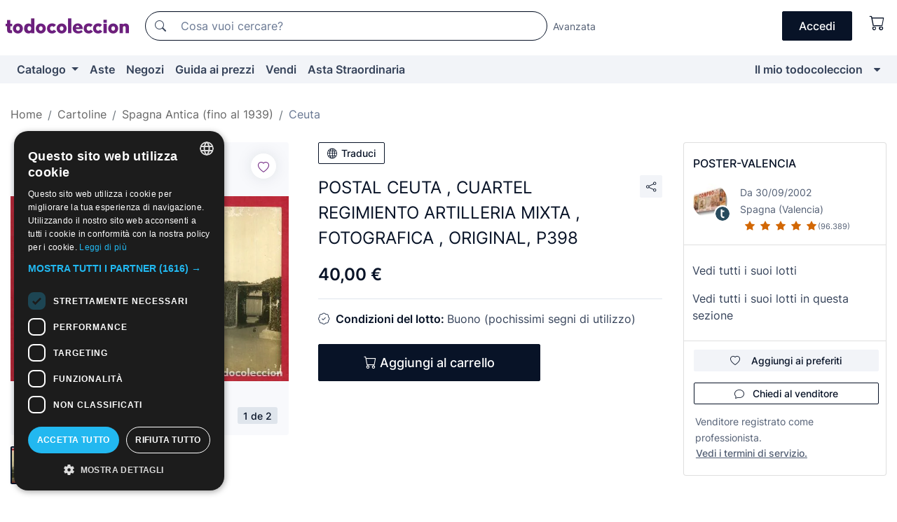

--- FILE ---
content_type: text/html;charset=UTF-8
request_url: https://it.todocoleccion.net/cartoline-ceuta/postal-ceuta-cuartel-regimiento-artilleria-mixta-fotografica-original-p398~x139304670
body_size: 17844
content:

<!DOCTYPE html>
<html lang="it">
<head><script>(function(w,i,g){w[g]=w[g]||[];if(typeof w[g].push=='function')w[g].push(i)})
(window,'GTM-N5BMJZR','google_tags_first_party');</script><script>(function(w,d,s,l){w[l]=w[l]||[];(function(){w[l].push(arguments);})('set', 'developer_id.dYzg1YT', true);
		w[l].push({'gtm.start':new Date().getTime(),event:'gtm.js'});var f=d.getElementsByTagName(s)[0],
		j=d.createElement(s);j.async=true;j.src='/1x4n/';
		f.parentNode.insertBefore(j,f);
		})(window,document,'script','dataLayer');</script>
<script>
if (typeof MutationObserver === 'undefined') {
var scriptTag = document.createElement('script');
scriptTag.src = "/assets/javascripts/vendor/mutationobserver.min.js";
// document.head.appendChild(scriptTag);
document.getElementsByTagName('head')[0].appendChild(scriptTag);
}
</script>
<meta http-equiv="Content-Type" content="text/html; charset=utf-8" />
<meta http-equiv="X-UA-Compatible" content="IE=edge">
<meta name="viewport" content="width=device-width, initial-scale=1">
<link rel="dns-prefetch" href="//pictures2.todocoleccion.net" />
<link rel="preconnect" href="https://assets2.todocoleccion.online" />
<link rel="preconnect" href="https://cloud10.todocoleccion.online" />
<link rel="shortcut icon" href="https://assets2.todocoleccion.online/assets/images/favicons/favicon.ico" type="image/x-icon" />
<script>
var MANGOPAY_CLIENT_ID = "todocoleccion";
var MANGOPAY_ENVIRONMENT = "PRODUCTION";
</script>
<meta name="description" content="Non perderti POSTAL CEUTA , CUARTEL REGIMIENTO ARTILLERIA MI. Acquistalo al miglior prezzo nella sezione Cartoline antiche di Ceuta." />
<meta name="robots" content="index,follow" />
<meta name="apple-itunes-app" content="app-id=892347440">
<meta name="google-play-app" content="app-id=com.package.android">
<title>postal ceuta , cuartel regimiento artilleria mi - Acquista Cartoline antiche di Ceuta su todocoleccion</title>
<link rel="stylesheet" type="text/css" href="https://assets2.todocoleccion.online/assets/stylesheets/font-inter.css?202601201044">
<link rel="stylesheet" type="text/css" href="https://assets2.todocoleccion.online/assets/stylesheets/tcbootstrap.css?202601201044" />
<link rel="stylesheet" type="text/css" href="https://assets2.todocoleccion.online/assets/stylesheets/application.css?202601201044" />
<link rel="stylesheet" type="text/css" href="https://assets2.todocoleccion.online/assets/stylesheets/zoconet-design-system.css?202601201044" />
<link rel="stylesheet" type="text/css" href="https://assets2.todocoleccion.online/assets/icons/font/bootstrap-icons.css?202601201044" />
<link rel="stylesheet" type="text/css" href="https://assets2.todocoleccion.online/assets/stylesheets/swiper.css?202601201044" />
<link rel="stylesheet" type="text/css" href="https://assets2.todocoleccion.online/assets/stylesheets/lote.css?202601201044" />
<link rel="canonical" href="https://it.todocoleccion.net/cartoline-ceuta/postal-ceuta-cuartel-regimiento-artilleria-mixta-fotografica-original-p398~x139304670" />
<link rel="alternate" hreflang="es" href="https://www.todocoleccion.net/postales-ceuta/postal-ceuta-cuartel-regimiento-artilleria-mixta-fotografica-original-p398~x139304670" />
<link rel="alternate" hreflang="en" href="https://en.todocoleccion.net/postcards-ceuta/postal-ceuta-cuartel-regimiento-artilleria-mixta-fotografica-original-p398~x139304670" />
<link rel="alternate" hreflang="de" href="https://de.todocoleccion.net/postkarten-ceuta/postal-ceuta-cuartel-regimiento-artilleria-mixta-fotografica-original-p398~x139304670" />
<link rel="alternate" hreflang="fr" href="https://fr.todocoleccion.net/cartes-postales-ceuta/postal-ceuta-cuartel-regimiento-artilleria-mixta-fotografica-original-p398~x139304670" />
<link rel="alternate" hreflang="pt" href="https://pt.todocoleccion.net/postais-ceuta/postal-ceuta-cuartel-regimiento-artilleria-mixta-fotografica-original-p398~x139304670" />
<link rel="alternate" hreflang="it" href="https://it.todocoleccion.net/cartoline-ceuta/postal-ceuta-cuartel-regimiento-artilleria-mixta-fotografica-original-p398~x139304670" />
<script type="text/javascript" src="https://assets2.todocoleccion.online/assets/javascripts/vendor/modernizr.js?202601221257">
</script>
<script type="text/javascript" src="https://cdn.jsdelivr.net/npm/@mangopay/vault-sdk@1.2.1/dist/umd/client.min.js"></script>
<link rel="apple-touch-icon" href="https://assets2.todocoleccion.online/assets/images/apple_touch_icons/apple-touch-icon-iphone-60x60.png">
<link rel="apple-touch-icon" sizes="60x60" href="https://assets2.todocoleccion.online/assets/images/apple_touch_icons/apple-touch-icon-ipad-76x76.png">
<link rel="apple-touch-icon" sizes="114x114" href="https://assets2.todocoleccion.online/assets/images/apple_touch_icons/apple-touch-icon-iphone-retina-120x120.png">
<link rel="apple-touch-icon" sizes="144x144" href="https://assets2.todocoleccion.online/assets/images/apple_touch_icons/apple-touch-icon-ipad-retina-152x152.png">
<meta name="apple-itunes-app" content="app-id=892347440">
<script>
var ASSETS_HOST = "https://assets2.todocoleccion.online";
var FINGERPRINT_IMAGES ="202512231041";
var FINGERPRINT_CSS ="202601201044";
</script>
<script>
dataLayer = [];
// Configuración cookieScript: Nos aseguramos que, al arrancar, por defecto estén denegadas las cookies,
// porque se nos queja Google de que ejecutamos cosas de recoplilación de datos antes de que el usuario pueda aceptar o denegar las cookies.
dataLayer.push(
'consent',
'default',
{
'ad_personalization': 'denied',
'ad_storage': 'denied',
'ad_user_data': 'denied',
'analytics_storage': 'denied',
'wait_for_update': 500
}
);
dataLayer.push({"loggedIn":false});
dataLayer.push({"esMovil":false});
dataLayer.push({"content_type":"lote"});
dataLayer.push({"lote":{"precio":40,"ofertas":false,"descuento":false,"modalidad":"venta directa"}});
dataLayer.push({"catalogo":{"sec3":"Ceuta","sec1":"Postales","sec2":"España Antigua (hasta 1939) "}});
dataLayer.push({"googleSit":"En Venta"});
dataLayer.push({"subasta":false});
dataLayer.push({
'ecommerce': {
'detail': {
'products': [{"price":"40.00","variant":"","brand":"","category":"Postales/España Antigua (hasta 1939)/Ceuta","name":"Ceuta","id":"139304670","currency":"EUR"}]
}
}
});
</script>
<script>(function(w,d,s,l,i){w[l]=w[l]||[];w[l].push({'gtm.start':
new Date().getTime(),event:'gtm.js'});var f=d.getElementsByTagName(s)[0],
j=d.createElement(s),dl=l!='dataLayer'?'&l='+l:'';j.async=true;j.src=
'https://www.googletagmanager.com/gtm.js?id='+i+dl;f.parentNode.insertBefore(j,f);
})(window,document,'script','dataLayer','GTM-N5BMJZR');</script>
<meta property="og:title" content="POSTAL CEUTA , CUARTEL REGIMIENTO ARTILLERIA MIXTA , FOTOGRAFICA , ORIGINAL, P398"/>
<meta property="og:type" content="product"/>
<meta property="og:url" content="https://it.todocoleccion.net/cartoline-ceuta/postal-ceuta-cuartel-regimiento-artilleria-mixta-fotografica-original-p398~x139304670"/>
<meta property="og:image" content="https://cloud10.todocoleccion.online/postales-ceuta/tc/2018/11/07/16/139304670.jpg?size=230x230&crop=true"/>
<meta property="og:image:width" content="230"/>
<meta property="og:image:height" content="230"/>
<meta property="og:site_name" content="todocoleccion.net"/>
<meta property="og:description" content="POSTAL CEUTA , CUARTEL REGIMIENTO ARTILLERIA MIXTA , FOTOGRAFICA , ORIGINAL, P398"/>
<meta name="google-translate-customization" content="666371e4fcbb35ea-7d61682752185561-g881534783573c20e-15" />
<!-- CBWIRE Styles -->
<style >[wire\:loading][wire\:loading], [wire\:loading\.delay][wire\:loading\.delay], [wire\:loading\.inline-block][wire\:loading\.inline-block], [wire\:loading\.inline][wire\:loading\.inline], [wire\:loading\.block][wire\:loading\.block], [wire\:loading\.flex][wire\:loading\.flex], [wire\:loading\.table][wire\:loading\.table], [wire\:loading\.grid][wire\:loading\.grid], [wire\:loading\.inline-flex][wire\:loading\.inline-flex] {display: none;}[wire\:loading\.delay\.none][wire\:loading\.delay\.none], [wire\:loading\.delay\.shortest][wire\:loading\.delay\.shortest], [wire\:loading\.delay\.shorter][wire\:loading\.delay\.shorter], [wire\:loading\.delay\.short][wire\:loading\.delay\.short], [wire\:loading\.delay\.default][wire\:loading\.delay\.default], [wire\:loading\.delay\.long][wire\:loading\.delay\.long], [wire\:loading\.delay\.longer][wire\:loading\.delay\.longer], [wire\:loading\.delay\.longest][wire\:loading\.delay\.longest] {display: none;}[wire\:offline][wire\:offline] {display: none;}[wire\:dirty]:not(textarea):not(input):not(select) {display: none;}:root {--livewire-progress-bar-color: #2299dd;}[x-cloak] {display: none !important;}</style>
</head>
<body class="at-desktop">
<div id="wrap" class="pagina">
<span id="inicio">
</span>
<div id="header" role="banner" class="hidden-print">
<div id="cabecera" role="banner" class="hidden-print">
<div id="cabecera-top-container">
<div id="cabecera-top">
<div class="container p-0 p-md-3">
<div class="d-flex justify-content-between align-items-center">
<div class="cabecera-col col-side-user-menu">
<button wire:snapshot="&#x7b;&quot;data&quot;&#x3a;&#x7b;&#x7d;,&quot;memo&quot;&#x3a;&#x7b;&quot;id&quot;&#x3a;&quot;3015a5d711bc4d2ec2aa66babc7487b8&quot;,&quot;name&quot;&#x3a;&quot;cabecera&#x2f;SideUserMenuButton&quot;,&quot;path&quot;&#x3a;&quot;cabecera&#x2f;SideUserMenuButton&quot;,&quot;method&quot;&#x3a;&quot;GET&quot;,&quot;children&quot;&#x3a;&#x5b;&#x5d;,&quot;scripts&quot;&#x3a;&#x5b;&#x5d;,&quot;assets&quot;&#x3a;&#x5b;&#x5d;,&quot;isolate&quot;&#x3a;false,&quot;lazyLoaded&quot;&#x3a;false,&quot;lazyIsolated&quot;&#x3a;true,&quot;errors&quot;&#x3a;&#x5b;&#x5d;,&quot;locale&quot;&#x3a;&quot;en&quot;&#x7d;,&quot;checksum&quot;&#x3a;&quot;D7780D2430078FD0AE849EEC1BD587DB2A7F8E301B82F4ED39B362526770FA52&quot;&#x7d;" wire:effects="[]" wire:id="3015a5d711bc4d2ec2aa66babc7487b8"
aria-controls="SideUserMenu"
aria-expanded="false"
data-toggle="modal"
data-target="#SideUserMenu"
title="Mostra/nascondi il menu utente"
type="button"
class="pl-5 btn-without-min-width btn btn-outline-primary"
style="border-width: 0px"
wire:click="$dispatch( 'update-side-user-menu-modal-body' )"
>
<span class="bi bi-list icon-header-menu fs-24"></span>
</button>
</div>
<div class="align-self-center d-none d-md-block logo-header">
<div id="cabecera-logo" class="mr-5 w-100">
<a
href="/"
title="todocoleccion - Acquisto, vendita e asta di oggetti d'antiquariato, arte e collezionismo"
class="d-inline-block py-3 d-flex align-items-center"
>
<span class="sprite1 sprite1-logotipo_tc"></span>
<span class="sr-only">todocoleccion: compravendita di oggetti d'antiquariato e da collezione</span>
</a>
</div>
</div>
<div class="align-self-center order-3 ml-auto">
<div class="opciones_cab">
<ul id="cabecera-menu" class="d-flex flex-nowrap align-items-center list-inline user-isnt-loggedin">
<li id="btn-login" class="cabecera-menu-userlink list-inline-item d-none d-md-block mr-6">
<a
href="/acceder/?cod=ent&amp;encoded_back_url=true&amp;back_url=%2Flotes%2Fshow%3FRw%3D1%26Id%5FLote%3D139304670%26firstpart%3D%2Fcartoline%2Dceuta%2Fpostal%2Dceuta%2Dcuartel%2Dregimiento%2Dartilleria%2Dmixta%2Dfotografica%2Doriginal%2Dp398"
id="cabecera-menu-login-link"
title="Accedi a Il mio todocoleccion"
class="btn btn-primary no-underline text-color menu-link d-inline-block act-as-link"
rel="nofollow"
>
<span>
Accedi
</span>
</a>
</li>
<li wire:snapshot="&#x7b;&quot;data&quot;&#x3a;&#x7b;&#x7d;,&quot;memo&quot;&#x3a;&#x7b;&quot;id&quot;&#x3a;&quot;8d6b846d94fe1132b956c9ebdc23fb93&quot;,&quot;name&quot;&#x3a;&quot;cabecera&#x2f;SideCartMenuButton&quot;,&quot;path&quot;&#x3a;&quot;cabecera&#x2f;SideCartMenuButton&quot;,&quot;method&quot;&#x3a;&quot;GET&quot;,&quot;children&quot;&#x3a;&#x7b;&quot;8d6b846d94fe1132b956c9ebdc23fb93-0&quot;&#x3a;&#x5b;&quot;span&quot;,&quot;87a38269adb6e59172a2a894a63ee9d5&quot;&#x5d;&#x7d;,&quot;scripts&quot;&#x3a;&#x5b;&#x5d;,&quot;assets&quot;&#x3a;&#x5b;&#x5d;,&quot;isolate&quot;&#x3a;false,&quot;lazyLoaded&quot;&#x3a;false,&quot;lazyIsolated&quot;&#x3a;true,&quot;errors&quot;&#x3a;&#x5b;&#x5d;,&quot;locale&quot;&#x3a;&quot;en&quot;&#x7d;,&quot;checksum&quot;&#x3a;&quot;62291635C5CA68BB6C46F9E3A4174E6F7349C423C98BC737C5BF3B9F692D5DD1&quot;&#x7d;" wire:effects="[]" wire:id="8d6b846d94fe1132b956c9ebdc23fb93" class="list-inline-item pl-4 pr-5 p-md-0 mr-md-3">
<button
title="Carrello"
type="button"
class="d-inline-block btn btn-ghost btn-outline-primary"
wire:click="$dispatch( 'update-side-cart-menu-modal-body' )"
>
<span wire:snapshot="&#x7b;&quot;data&quot;&#x3a;&#x7b;&quot;count&quot;&#x3a;0&#x7d;,&quot;memo&quot;&#x3a;&#x7b;&quot;id&quot;&#x3a;&quot;87a38269adb6e59172a2a894a63ee9d5&quot;,&quot;name&quot;&#x3a;&quot;shared&#x2f;BasketCount&quot;,&quot;path&quot;&#x3a;&quot;shared&#x2f;BasketCount&quot;,&quot;method&quot;&#x3a;&quot;GET&quot;,&quot;children&quot;&#x3a;&#x5b;&#x5d;,&quot;scripts&quot;&#x3a;&#x5b;&#x5d;,&quot;assets&quot;&#x3a;&#x5b;&#x5d;,&quot;isolate&quot;&#x3a;true,&quot;lazyLoaded&quot;&#x3a;false,&quot;lazyIsolated&quot;&#x3a;true,&quot;errors&quot;&#x3a;&#x5b;&#x5d;,&quot;locale&quot;&#x3a;&quot;en&quot;&#x7d;,&quot;checksum&quot;&#x3a;&quot;42428D9EE0C06C9FE71F38D0E45E536187ED3CC0A0F5C0B76FF2490C2F4BC36C&quot;&#x7d;" wire:effects="&#x7b;&quot;listeners&quot;&#x3a;&#x5b;&quot;basket-count-updated&quot;&#x5d;&#x7d;" wire:id="87a38269adb6e59172a2a894a63ee9d5">
</span>
<i class="bi icon-cabecera-menu bi-cart"></i>
</button>
</li>
</ul>
</div>
</div>
<div id="buscador-header" class="flex-grow-1 order-sm-0 order-2 py-5 p-md-3">
<div class="w-100 buscador_cab" role="search">
<form action="/buscador" method="get" name="Buscador">
<input type="hidden" name="from" value="top">
<label for="buscador-general" class="sr-only">
Buscar:
</label>
<div class="input-group buscador-general input-group-search-primary d-flex flex-row justify-content-between align-items-start flex-nowrap w-100">
<div class="input-group-prepend">
<button
class="btn"
data-testid="search-button"
type="submit"
title="Motore di ricerca di todocoleccion"
>
<span class="bi bi-search"></span>
</button>
</div>
<input
type="search"
name="bu"
id="buscador-general"
value=""
class="form-control campo_buscar"
placeholder="Cosa vuoi cercare?"
title="Cosa vuoi cercare?"
/>
</div>
</form>
</div>
</div>
<div id="buscador-header-avanzado" class="flex-grow-1 d-none d-xl-block">
<a href="/buscador/turbo" id="buscador-avanzado-link" class="ml-0" rel="nofollow">
Avanzata
</a>
</div>
</div>
</div>
</div>
</div>
<div
id="cabecera-barra"
role="navigation"
class="navbar navbar-light navbar-expand bg-gray navbar-zoconet-main "
>
<div class="container">
<ul class="nav navbar-nav w-100 justify-content-between justify-content-md-start">
<li
class="nav-item first-item dropdown"
>
<a wire:snapshot="&#x7b;&quot;data&quot;&#x3a;&#x7b;&quot;catalogo_path&quot;&#x3a;&quot;&#x2f;s&#x2f;catalogo&quot;&#x7d;,&quot;memo&quot;&#x3a;&#x7b;&quot;id&quot;&#x3a;&quot;e367e5be29d67e8f6e6d0dad8ba5c4a4&quot;,&quot;name&quot;&#x3a;&quot;shared.cabecera.MenuCatalogoButton&quot;,&quot;path&quot;&#x3a;&quot;shared.cabecera.MenuCatalogoButton&quot;,&quot;method&quot;&#x3a;&quot;GET&quot;,&quot;children&quot;&#x3a;&#x5b;&#x5d;,&quot;scripts&quot;&#x3a;&#x5b;&#x5d;,&quot;assets&quot;&#x3a;&#x5b;&#x5d;,&quot;isolate&quot;&#x3a;false,&quot;lazyLoaded&quot;&#x3a;false,&quot;lazyIsolated&quot;&#x3a;true,&quot;errors&quot;&#x3a;&#x5b;&#x5d;,&quot;locale&quot;&#x3a;&quot;en&quot;&#x7d;,&quot;checksum&quot;&#x3a;&quot;FE4476670AA92001905E345FE7823B051F6A0203A2891E328E46D9F13E1A8069&quot;&#x7d;" wire:effects="[]" wire:id="e367e5be29d67e8f6e6d0dad8ba5c4a4"
href="/s/catalogo"
title="Catalogo"
class="link-to-catalogo dropdown-toggle pull-left nav-link"
data-toggle="dropdown"
role="button"
aria-haspopup="true"
aria-expanded="false"
wire:click="$dispatch( 'update-menu-catalogo-dropdown-menu' )"
>
Catalogo
</a>
<div class="dropdown-menu dropdown-menu-catalogo z-index-max pt-6 pb-4">
<div wire:snapshot="&#x7b;&quot;data&quot;&#x3a;&#x7b;&quot;yet_loaded&quot;&#x3a;false,&quot;secciones&quot;&#x3a;&#x5b;&#x5d;&#x7d;,&quot;memo&quot;&#x3a;&#x7b;&quot;id&quot;&#x3a;&quot;e443967c3d138ce4ee2dffdc12ee3b10&quot;,&quot;name&quot;&#x3a;&quot;shared.cabecera.MenuCatalogoDropdownMenu&quot;,&quot;path&quot;&#x3a;&quot;shared.cabecera.MenuCatalogoDropdownMenu&quot;,&quot;method&quot;&#x3a;&quot;GET&quot;,&quot;children&quot;&#x3a;&#x5b;&#x5d;,&quot;scripts&quot;&#x3a;&#x5b;&#x5d;,&quot;assets&quot;&#x3a;&#x5b;&#x5d;,&quot;isolate&quot;&#x3a;false,&quot;lazyLoaded&quot;&#x3a;false,&quot;lazyIsolated&quot;&#x3a;true,&quot;errors&quot;&#x3a;&#x5b;&#x5d;,&quot;locale&quot;&#x3a;&quot;en&quot;&#x7d;,&quot;checksum&quot;&#x3a;&quot;2AA408AE26E376485BD785B9B451B80A514584F30E6C2CC078ABFAACFD1459DF&quot;&#x7d;" wire:effects="&#x7b;&quot;listeners&quot;&#x3a;&#x5b;&quot;update-menu-catalogo-dropdown-menu&quot;&#x5d;&#x7d;" wire:id="e443967c3d138ce4ee2dffdc12ee3b10">
<div wire:loading>
<div class="p-4">
<i class="icon text-muted icon-spinner icon-spin"></i>
</div>
</div>
<div class="list-group">
<div class="grid-list-group-catalog">
</div>
<div>
<a
href="/s/catalogo"
class="btn btn-outline-primary btn-ghost font-weight-bold p-4"
title="Vedi tutte le sezioni"
>
Vedi tutte le sezioni
<i class="bi bi-arrow-right"></i>
</a>
</div>
</div>
</div>
</div>
</li>
<li
class="nav-item d-none d-md-block"
>
<a
href="/aste"
title="Aste online"
class="nav-link"
>
Aste
</a>
</li>
<li
class="nav-item d-none d-md-block"
>
<a
href="/tiendas"
title="Negozi"
class="nav-link"
>
Negozi
</a>
</li>
<li
class="nav-item d-none d-md-block"
>
<a
href="/guida-ai-prezzi"
title="Guida ai prezzi"
class="nav-link"
>
Guida ai prezzi
</a>
</li>
<li
class="nav-item second-item"
>
<a
href="/aiuto/vendere"
title="Vendi su todocoleccion"
class="nav-link"
>
Vendi
</a>
</li>
<li
class="nav-item d-none d-md-block"
>
<a
href="/s/catalogo?M=e&O=sp"
title="Asta Straordinaria"
class="nav-link"
>
Asta Straordinaria
</a>
</li>
<li
class="nav-item last-item ml-sm-auto"
>
<a
href="/mitc"
title="Il mio todocoleccion."
class="nav-link"
>
Il mio todocoleccion
</a>
</li>
<li class="nav-item visible-md visible-lg mitc_mostrar">
<a
href="/mitc?mostrarbmtc"
title="Mostra la barra Il mio todocoleccion."
class="nav-link"
>
<span class="hidden">
Mostra la barra Il mio todocoleccion
</span><i class="icon icon-caret-down"></i>
</a>
</li>
</ul>
</div>
</div>
</div>
</div>
<div id="page-content">
<div id="page-content-fullwidth">
</div>
<div class="container">
<div id="react-breadcrumbs">
<div
class=" mt-7"
style="height: 40px"
>
<div class="swiper">
<div class="swiper-container" data-initialSlide="3">
<ul
class="
breadcrumb
flex-nowrap
swiper-wrapper
m-0
"
>
<li
class="breadcrumb-item swiper-slide"
style="width: auto"
>
<a href="/" title="Pagina iniziale" class="breadcrumb-link">
<span>
Home
</span>
</a>
</li>
<li
class="breadcrumb-item swiper-slide"
style="width: auto"
>
<a href="/s/cartoline-di-collezione" title="Cartoline" class="breadcrumb-link">
<span>Cartoline</span>
</a>
</li>
<li
class="breadcrumb-item swiper-slide"
style="width: auto"
>
<a href="/s/cartoline-antiche-di-spagna" title="Spagna Antica &#x28;fino al 1939&#x29;" class="breadcrumb-link">
<span>Spagna Antica (fino al 1939)</span>
</a>
</li>
<li
class="active breadcrumb-item swiper-slide"
style="width: auto"
>
<a href="/s/cartoline-antiche-di-ceuta" title="Ceuta" class="breadcrumb-link">
<span>Ceuta</span>
</a>
</li>
</ul>
</div>
</div>
</div>
</div>
<script type="application/ld+json">
{"itemListElement":[{"item":{"@id":"/","name":"Home"},"position":1,"@type":"ListItem"},{"item":{"@id":"/s/cartoline-di-collezione","name":"Cartoline"},"position":2,"@type":"ListItem"},{"item":{"@id":"/s/cartoline-antiche-di-spagna","name":"Spagna Antica (fino al 1939)"},"position":3,"@type":"ListItem"},{"item":{"@id":"/s/cartoline-antiche-di-ceuta","name":"Ceuta"},"position":4,"@type":"ListItem"}],"@context":"https://schema.org","@type":"BreadcrumbList"}
</script>
<div class="pagina lote">
<div class="contenido">
<div class="lote-container mb-5 mt-2 mt-md-4">
<div class="position-relative image-gallery-lote">
<div id="react-image-gallery" data-props="&#x7b;&quot;all_images&quot;&#x3a;&#x5b;&#x7b;&quot;src_webp&quot;&#x3a;&quot;https&#x3a;&#x2f;&#x2f;cloud10.todocoleccion.online&#x2f;postales-ceuta&#x2f;tc&#x2f;2018&#x2f;11&#x2f;07&#x2f;16&#x2f;139304670.webp&quot;,&quot;alt&quot;&#x3a;&quot;Postales&#x3a; POSTAL CEUTA , CUARTEL REGIMIENTO ARTILLERIA MIXTA , FOTOGRAFICA , ORIGINAL, P398 - Foto 1&quot;,&quot;id&quot;&#x3a;0,&quot;title&quot;&#x3a;&quot;POSTAL CEUTA , CUARTEL REGIMIENTO ARTILLERIA MIXTA , FOTOGRAFICA , ORIGINAL, P398 - Foto 1&quot;,&quot;src&quot;&#x3a;&quot;https&#x3a;&#x2f;&#x2f;cloud10.todocoleccion.online&#x2f;postales-ceuta&#x2f;tc&#x2f;2018&#x2f;11&#x2f;07&#x2f;16&#x2f;139304670.jpg&quot;&#x7d;,&#x7b;&quot;src_webp&quot;&#x3a;&quot;https&#x3a;&#x2f;&#x2f;cloud10.todocoleccion.online&#x2f;postales-ceuta&#x2f;tc&#x2f;2018&#x2f;11&#x2f;07&#x2f;16&#x2f;139304670_110993708.webp&quot;,&quot;alt&quot;&#x3a;&quot;Postales&#x3a; POSTAL CEUTA , CUARTEL REGIMIENTO ARTILLERIA MIXTA , FOTOGRAFICA , ORIGINAL, P398 - Foto 2&quot;,&quot;id&quot;&#x3a;110993708,&quot;title&quot;&#x3a;&quot;Postales&#x3a; POSTAL CEUTA , CUARTEL REGIMIENTO ARTILLERIA MIXTA , FOTOGRAFICA , ORIGINAL, P398 - Foto 2&quot;,&quot;src&quot;&#x3a;&quot;https&#x3a;&#x2f;&#x2f;cloud10.todocoleccion.online&#x2f;postales-ceuta&#x2f;tc&#x2f;2018&#x2f;11&#x2f;07&#x2f;16&#x2f;139304670_110993708.jpg&quot;&#x7d;&#x5d;&#x7d;" class="mb-4">
</div>
<div class="follow-buton-image-lote card-lote">
<div class="follow-lote-button lotes-enlaces-rapidos mr-0 mr-md-1">
<button
class="d-flex justify-content-center align-items-center text-brand bg-white border-0 rounded-circle lotes_enlaces_rapidos-button btn-circle clickeable isnt-active js-followup ga-track-click-in-poner-en-seguimiento"
id="corazon-139304670"
onClick=""
data-ajax="/api/seguimientos/create?id=139304670"
data-require-login="true"
data-id_lote="139304670" data-nuevo-usuario-accion-tipo="0"
data-nuevo-usuario-accion-valor="139304670" rel="nofollow" title="Segui"
type="button"
>
<i class="bi lotes_enlaces_rapidos-icon js-icon-seguimiento inline-block bi-heart"></i>
</button>
</div>
</div>
</div>
<div class="info-lote m-0 ml-md-4">
<div id="lote-info" class="lote-info datos
"
>
<div class="d-block my-6 mt-md-0 mb-md-5">
<button
id="translationButton"
type="button"
data-props="&#x7b;&quot;titulo&quot;&#x3a;&quot;POSTAL CEUTA , CUARTEL REGIMIENTO ARTILLERIA MIXTA , FOTOGRAFICA , ORIGINAL, P398&quot;,&quot;translated&quot;&#x3a;false,&quot;id&quot;&#x3a;139304670&#x7d;"
class="btn btn-outline-primary btn-sm btn-without-min-width js-traducir-titulo"
>
<i class="bi btn-icon-left mr-1 bi-globe"></i>
Traduci
</button>
</div>
<div class="d-flex justify-content-between mt-6 mb-3 mt-md-0 mb-md-5">
<h1
class="bold js-lote-titulo-139304670 m-0 text-break font-weight-normal text-gray-900 h5 fs-md-24"
id="lote-page-h1"
>
POSTAL CEUTA , CUARTEL REGIMIENTO ARTILLERIA MIXTA , FOTOGRAFICA , ORIGINAL, P398
</h1>
<div class="ml-5">
<span id="lote-compartir">
<a
href="#"
class="btn btn-secondary btn-only-icon btn-sm"
data-toggle="popover"
id="js-lote-compartir"
>
<span>
<i class="bi bi-share"></i>
</span>
</a>
<span
id="lote-compartir-botones"
style="display: none"
data-nuevo-usuario-accion-tipo="8"
data-nuevo-usuario-accion-valor="139304670"
>
<span class="sharedbtns">
<a class="btn btn-sm btn-whatsapp" target="_blank" rel="noopener noreferrer" href="https://api.whatsapp.com/send?text=POSTAL%20CEUTA%20%2C%20CUARTEL%20REGIMIENTO%20ARTILLERIA%20MIXTA%20%2C%20FOTOGRAFICA%20%2C%20ORIGINAL%2C%20P398%20https%3A%2F%2Fit%2Etodocoleccion%2Enet%2Fcartoline%2Dceuta%2Fpostal%2Dceuta%2Dcuartel%2Dregimiento%2Dartilleria%2Dmixta%2Dfotografica%2Doriginal%2Dp398%7Ex139304670"><i class="bi bi-whatsapp"></i></a>
<a class="btn btn-sm btn-facebook" target="_blank" rel="noopener noreferrer" href="http://www.facebook.com/sharer/sharer.php?u=https://it.todocoleccion.net/cartoline-ceuta/postal-ceuta-cuartel-regimiento-artilleria-mixta-fotografica-original-p398~x139304670"><i class="bi bi-tc-facebook"></i></a>
<a class="btn btn-sm btn-tweet" target="_blank" rel="noopener noreferrer" href="https://twitter.com/intent/tweet?text=POSTAL%20CEUTA%20%2C%20CUARTEL%20REGIMIENTO%20ARTILLERIA%20MIXTA%20%2C%20FOTOGRAFICA%20%2C%20ORIGINAL%2C%20P398&amp;url=https://it.todocoleccion.net/cartoline-ceuta/postal-ceuta-cuartel-regimiento-artilleria-mixta-fotografica-original-p398~x139304670&amp;via=todocoleccion"><i class="bi bi-twitter-x"></i></a>
<a class="btn btn-sm btn-pinterest" target="_blank" rel="noopener noreferrer" href="http://pinterest.com/pin/create/button/?url=https://it.todocoleccion.net/cartoline-ceuta/postal-ceuta-cuartel-regimiento-artilleria-mixta-fotografica-original-p398~x139304670&amp;description=POSTAL%20CEUTA%20%2C%20CUARTEL%20REGIMIENTO%20ARTILLERIA%20MIXTA%20%2C%20FOTOGRAFICA%20%2C%20ORIGINAL%2C%20P398&amp;media=https://cloud10.todocoleccion.online/postales-ceuta/tc/2018/11/07/16/139304670.jpg"><i class="bi bi-tc-pinterest"></i></a>
</span>
<span class="sharedbtns">
<a
href="/lotes/envia_amigo?m=lote&id_lote=139304670"
class="btn btn-rrss js-boton-enviar-amigo"
title="Forse conosci un amico che potrebbe essere interessato a questo lotto"
>
<i class="bi bi-envelope-fill"></i>
</a>
</span>
</span>
</span>
</div>
</div>
<div>
<div class="lote-info-no-en-subasta">
<div class="mb-1 hidden-xs">
<span class="text-gray-900 mr-3">
<span class="text-nowrap bolder lote-precio" style="font-size:24px;">
40,00 &euro;
</span>
</span>
</div>
<div class="mb-4 fs-14 text-gray-600"></div>
<hr class="d-none d-sm-none" />
<hr class="border-top" />
</div>
<div class="mb-6">
<p class="mb-3">
<span class="bi bi-patch-check"></span>
<span class="text-gray-900 font-weight-bolder ml-2">
Condizioni del lotto:
</span>
Buono (pochissimi segni di utilizzo)
</p>
</div>
<div>
</div>
<div class="row">
<div class="col-md-8">
<div wire:snapshot="&#x7b;&quot;data&quot;&#x3a;&#x7b;&quot;with_icon&quot;&#x3a;true,&quot;ga_track_add_button&quot;&#x3a;&quot;lote-boton-comprar&quot;,&quot;button_class&quot;&#x3a;&quot;btn-lg&#x20;btn-block&#x20;hidden-xs&quot;,&quot;slug&quot;&#x3a;&quot;posterval&quot;,&quot;is_in_other_basket&quot;&#x3a;false,&quot;modal_id&quot;&#x3a;&quot;form-add-to-basket-modal-id-139304670&quot;,&quot;id_lote&quot;&#x3a;139304670,&quot;is_in_my_basket&quot;&#x3a;false&#x7d;,&quot;memo&quot;&#x3a;&#x7b;&quot;id&quot;&#x3a;&quot;af1405060bb79e4715e255edd28af5cb&quot;,&quot;name&quot;&#x3a;&quot;shared&#x2f;BasketButton&quot;,&quot;path&quot;&#x3a;&quot;shared&#x2f;BasketButton&quot;,&quot;method&quot;&#x3a;&quot;GET&quot;,&quot;children&quot;&#x3a;&#x5b;&#x5d;,&quot;scripts&quot;&#x3a;&#x5b;&#x5d;,&quot;assets&quot;&#x3a;&#x5b;&#x5d;,&quot;isolate&quot;&#x3a;false,&quot;lazyLoaded&quot;&#x3a;false,&quot;lazyIsolated&quot;&#x3a;true,&quot;errors&quot;&#x3a;&#x5b;&#x5d;,&quot;locale&quot;&#x3a;&quot;en&quot;&#x7d;,&quot;checksum&quot;&#x3a;&quot;D9D247C25F66DDB1D724BB69CB924E687E0954FF3D270AEABE10D3581D14B3A8&quot;&#x7d;" wire:effects="&#x7b;&quot;listeners&quot;&#x3a;&#x5b;&quot;add-lot-to-my-basket&quot;&#x5d;&#x7d;" wire:id="af1405060bb79e4715e255edd28af5cb">
<form action="/carrito_de_compra/add" method="POST" wire:submit.prevent="addToBasket">
<input type="hidden" name="id_Lote" value="139304670" />
<button
type="submit"
title="Aggiungi al carrello"
class="btn btn-primary btn-lg btn-block hidden-xs ga-track-lote-boton-comprar"
>
<i class="bi bi-cart"></i>
<span class="d-md-none">
Aggiungi
</span>
<span class="d-none d-md-inline-block">
Aggiungi al carrello
</span>
</button>
</form>
</div>
<div wire:snapshot="&#x7b;&quot;data&quot;&#x3a;&#x7b;&quot;imagen_width&quot;&#x3a;60,&quot;imagen_lote&quot;&#x3a;&quot;https&#x3a;&#x2f;&#x2f;cloud10.todocoleccion.online&#x2f;postales-ceuta&#x2f;tc&#x2f;2018&#x2f;11&#x2f;07&#x2f;16&#x2f;139304670.jpg&#x3f;size&#x3d;60x60&amp;crop&#x3d;true&quot;,&quot;slug&quot;&#x3a;&quot;&quot;,&quot;modal_id&quot;&#x3a;&quot;form-add-to-basket-modal-id-139304670&quot;,&quot;success&quot;&#x3a;true,&quot;error_msg&quot;&#x3a;&quot;&quot;,&quot;titulo_lote&quot;&#x3a;&quot;POSTAL&#x20;CEUTA&#x20;,&#x20;CUARTEL&#x20;REGIMIENTO&#x20;ARTILLERIA&#x20;MIXTA&#x20;,&#x20;FOTOGRAFICA&#x20;,&#x20;ORIGINAL,&#x20;P398&quot;,&quot;id_lote&quot;&#x3a;139304670,&quot;we_have_multiple_sellers&quot;&#x3a;false,&quot;render_modal&quot;&#x3a;true,&quot;show_modal&quot;&#x3a;false&#x7d;,&quot;memo&quot;&#x3a;&#x7b;&quot;id&quot;&#x3a;&quot;4bf48e7fd19b101b24c0b90655787d31&quot;,&quot;name&quot;&#x3a;&quot;shared&#x2f;BasketModal&quot;,&quot;path&quot;&#x3a;&quot;shared&#x2f;BasketModal&quot;,&quot;method&quot;&#x3a;&quot;GET&quot;,&quot;children&quot;&#x3a;&#x5b;&#x5d;,&quot;scripts&quot;&#x3a;&#x5b;&#x5d;,&quot;assets&quot;&#x3a;&#x5b;&#x5d;,&quot;isolate&quot;&#x3a;false,&quot;lazyLoaded&quot;&#x3a;false,&quot;lazyIsolated&quot;&#x3a;true,&quot;errors&quot;&#x3a;&#x5b;&#x5d;,&quot;locale&quot;&#x3a;&quot;en&quot;&#x7d;,&quot;checksum&quot;&#x3a;&quot;00BB9267422DF756570F352729C75801226A245A48A0FF959A23AB64A8114660&quot;&#x7d;" wire:effects="&#x7b;&quot;listeners&quot;&#x3a;&#x5b;&quot;add-lot-to-my-basket&quot;,&quot;close-basket-modal&quot;&#x5d;&#x7d;" wire:id="4bf48e7fd19b101b24c0b90655787d31">
</div>
</div>
</div>
<div wire:snapshot="&#x7b;&quot;data&quot;&#x3a;&#x7b;&quot;fecha_reserva&quot;&#x3a;null,&quot;id_lote&quot;&#x3a;139304670,&quot;el_lote_ya_esta_en_tu_carrito&quot;&#x3a;false&#x7d;,&quot;memo&quot;&#x3a;&#x7b;&quot;id&quot;&#x3a;&quot;b4f481098c63e27ebb609dff234be38a&quot;,&quot;name&quot;&#x3a;&quot;lotes.show.AlertLotInCart&quot;,&quot;path&quot;&#x3a;&quot;lotes.show.AlertLotInCart&quot;,&quot;method&quot;&#x3a;&quot;GET&quot;,&quot;children&quot;&#x3a;&#x5b;&#x5d;,&quot;scripts&quot;&#x3a;&#x5b;&#x5d;,&quot;assets&quot;&#x3a;&#x5b;&#x5d;,&quot;isolate&quot;&#x3a;false,&quot;lazyLoaded&quot;&#x3a;false,&quot;lazyIsolated&quot;&#x3a;true,&quot;errors&quot;&#x3a;&#x5b;&#x5d;,&quot;locale&quot;&#x3a;&quot;en&quot;&#x7d;,&quot;checksum&quot;&#x3a;&quot;BAEAAD26BB68C74193BFB75259DFA5CFBC56D0E834548896A84B52092380CABE&quot;&#x7d;" wire:effects="&#x7b;&quot;listeners&quot;&#x3a;&#x5b;&quot;add-lot-to-my-basket&quot;&#x5d;&#x7d;" wire:id="b4f481098c63e27ebb609dff234be38a">
</div>
<ul class="icon-ul">
</ul>
</div>
</div>
</div>
<div class="alertas-lote">
</div>
<div class="sobre-lote">
<div class="acordion mb-6 mt-6 mt-md-0">
<div class="acordion-header" id="collapse_description">
<h2 class="fs-16 my-0">
<a
role="button"
class=" d-flex justify-content-between align-items-center"
data-toggle="collapse"
href="#description"
aria-expanded="true"
aria-controls="description"
>
<span class="font-weight-bold">Descrizione del lotto</span>
<i class="bi ml-auto bi-chevron-up"></i>
</a>
</h2>
</div>
<div class="acordion-body collapse show" id="description"
aria-labelledby="collapse_description" >
<div id="descripcion" class="tab-pane active" style="overflow: hidden">
<div class="margin-bottom">
<div>
<p>ARTICULO ORIGINAL, EL DE LA FOTO.</p><p>POR COMPRAS SUPERIORES A 100 EUROS, GASTOS DE ENVIO CERTIFICADO A ESPA&Ntilde;A, GRATIS.<br />ACEPTO INGRESO EN CUENTA, TRANSFERENCIA BANCARIA, GIRO NORMAL , NO ACEPTO CONTRAREEMBOLSO.</p><p>SE RECOMIENDA VER LA POSIBLE FOTO ADICIONAL DEL REVERSO.</p>
</div>
</div>
</div>
</div>
</div>
<div class="acordion mb-6">
<div class="acordion-header" id="collapse_conditions">
<h2 class="fs-16 my-0">
<a
role="button"
class="collapsed d-flex justify-content-between align-items-center"
data-toggle="collapse"
href="#formas_de_pago_y_envio"
aria-expanded="false"
aria-controls="formas_de_pago_y_envio"
data-collapse-fetch
>
<span class="font-weight-bold">Condizioni di pagamento e spedizione</span>
<i class="bi ml-auto bi-chevron-up"></i>
</a>
</h2>
</div>
<div class="acordion-body collapse " id="formas_de_pago_y_envio"
aria-labelledby="collapse_conditions" data-content-url="/lotes/detalle_envio?id=139304670&amp;gestion=0" id="tab_formas_de_pago_y_envio">
</div>
</div>
<div class="acordion mb-6">
<div class="acordion-header" id="collapse_qa">
<h2 class="fs-16 my-0">
<a
role="button"
class="collapsed d-flex justify-content-between align-items-center"
data-toggle="collapse"
href="#preguntas_y_respuestas"
aria-expanded="false"
aria-controls="preguntas_y_respuestas"
data-collapse-fetch
>
<span class="font-weight-bold flex-grow-1">Domande e risposte</span>
<i class="bi ml-auto bi-chevron-up"></i>
</a>
</h2>
</div>
<div class="acordion-body collapse " id="preguntas_y_respuestas"
aria-labelledby="collapse_qa" data-content-url="/lotes/pyr?id=139304670&amp;situacion_lote=EN VENTA DIRECTA&amp;Id_Usuario=2146628587&amp;Tienda_Clase=5&amp;Tienda_Visible=s&amp;Zona=5&amp;Time=5:12:47&amp;gestion=0">
</div>
</div>
</div>
<div class="info-vendedor-lote">
<div id="info_vendedor_box" class="mb-5">
<div>
<div id="bloque-vendedor" class="fs-md-14 fs-lg-16 card">
<div class="row">
<div class="col-md-12">
<div class="fs-md-14 text-gray-900 mt-5 pl-4 card-title">
<a href="/negozio/postervalencia" title="Visita il negozio POSTER-VALENCIA" type="button" class="btn-ghost btn btn-outline-primary text-left">
POSTER-VALENCIA
</a>
</div>
</div>
</div>
<div class="row align-items-center">
<div class="col-lg-12 col-md-4">
<div class="card-body">
<div>
<div class="pull-left pr-3">
<div
class="inline-block avatar-container text-left"
style="
height: 60px !important;
width: 60px !important;
overflow: hidden !important;
text-align: center;
vertical-align: bottom;
position: relative;
"
>
<img
src="https://cloud10.todocoleccion.online/tc/logos/logo_poster.jpg?size=124x124"
class="rounded-circle"
height="50"
width="50"
title="Visita il negozio POSTER-VALENCIA"
alt="avatar posterval"
/>
<span
style="
background-image: url('/assets/images/icons/tiendatc-fill.svg');
background-position: center center;
background-size: cover;
border: 2px solid white;
border-radius: 50%;
bottom: 5px;
display: block;
height: 24px;
position: absolute;
right: 5px;
width: 24px;
"
>
</span>
</div>
</div>
<span class="text-gray-600 body-regular">
Da
30/09/2002
<span>
<br />
<span class="text-gray-600 body-regular">
Spagna
(Valencia)
</span>
<br />
<button
class="btn btn-link fs-14 p-0 d-flex flex-nowrap"
data-href="/usuario/valoraciones/posterval/vendedor"
data-obfuscated-link
title="5 stelle. 96389 valutazioni Vedi i dettagli."
type="button"
>
<span title="5 su 5">
<i class="bi text-sell-600 mx-2 bi-star-fill"></i><i class="bi text-sell-600 mx-2 bi-star-fill"></i><i class="bi text-sell-600 mx-2 bi-star-fill"></i><i class="bi text-sell-600 mx-2 bi-star-fill"></i><i class="bi text-sell-600 mx-2 bi-star-fill"></i>
</span>
<span class="text-gray-600" title="96389 valutazioni ricevute">
<small>(96.389)</small>
</span>
</button>
</div>
</div>
</div>
<div class="col-lg-12 col-md-4">
<div class="list-group py-5">
<button
class="btn btn-link list-group-chevron-icon list-group-item list-group-item-action"
data-href="/s/catalogo?tienda=postervalencia"
data-obfuscated-link
title="Lottti in vendita di POSTER-VALENCIA a todocoleccion"
type="button"
>
Vedi tutti i suoi lotti
<span class="bi bi-chevron-right list-group-chevron-icon-padding"></span>
</button>
<button
class="btn btn-link list-group-chevron-icon list-group-item list-group-item-action"
data-href="/s/cartoline-antiche-di-ceuta?tienda=postervalencia"
data-obfuscated-link
title="Lottti in vendita di POSTER-VALENCIA a Cartoline - Spagna - Ceuta Antica (fino al 1939)"
type="button"
>
Vedi tutti i suoi lotti in questa sezione
<span class="bi bi-chevron-right list-group-chevron-icon-padding"></span>
</button>
</div>
</div>
<div class="col-lg-12 col-md-4">
<div class="card-footer">
<div class="w-100">
<div class="pb-5">
<button
class="mx-1 btn-sm btn-block btn btn-secondary"
data-href="/mitc/vendedores-favoritos/2146628587/guardar"
data-obfuscated-link
data-require-login="true"
data-nuevo-usuario-accion-tipo="13"
data-nuevo-usuario-accion-valor="2146628587"
title="Aggiungi a POSTER-VALENCIA nella lista dei venditori preferiti"
type="button"
>
<i class="bi bi-heart btn-icon-left"></i>&nbsp;
Aggiungi ai preferiti
</button>
</div>
<button
id="ask_to_the_seller_button"
class="mx-1 btn btn-outline-primary btn-sm btn-block"
data-require-login="true"
data-nuevo-usuario-accion-tipo="3"
data-nuevo-usuario-accion-valor="139304670"
data-toggle="collapse"
data-target="#preguntas_y_respuestas"
aria-expanded="false"
aria-controls="preguntas_y_respuestas"
data-href="?#preguntas_y_respuestas"
>
<span class="bi bi-chat btn-icon-left"></span>
Chiedi al venditore
</button>
</div>
</div>
</div>
<div class="col-12">
<div class="mx-5 mb-5 grey-600-color fs-14 pb-2">
<span class="align-middle">
Venditore registrato come professionista.
</span>
<button
class="btn btn-ghost btn-outline-primary btn-sm underline grey-600-color text-left"
data-href="/termini-di-servizio#reglas-compra-venta"
data-obfuscated-link
title="Vedi i termini di servizio."
type="button"
>
Vedi i termini di servizio.
</button>
</div>
</div>
</div>
</div>
</div>
</div>
</div>
</div>
<div class="fixed-top bg-light d-none d-lg-block">
<div
id="navbar-lote-page-comprar-subastar"
class="container flex-nowrap align-items-center py-3"
style="display: none;"
>
<div class="d-flex align-items-center">
<div class="col">
<a class="text-gray-900 h5 font-weight-bolder flex-grow-1" href="/cartoline-ceuta/postal-ceuta-cuartel-regimiento-artilleria-mixta-fotografica-original-p398~x139304670#lote-page-h1">POSTAL CEUTA , CUARTEL REGIMIENTO ARTILLERIA MIXTA , FOTOGRAFICA , ORIGINAL, P398</a>
</div>
<div class="flex-shrink-0">
<a class="navbar-lote-page-price text-decoration-none ml-4 mr-4 flex-shrink-0" href="#lote-info">
<span class="text-nowrap bolder lote-precio" style="font-size:24px;">
40,00 &euro;
</span>
</a>
</div>
<div class="flex-grow-0">
<div wire:snapshot="&#x7b;&quot;data&quot;&#x3a;&#x7b;&quot;with_icon&quot;&#x3a;true,&quot;ga_track_add_button&quot;&#x3a;&quot;lote-boton-comprar&quot;,&quot;button_class&quot;&#x3a;&quot;navbar-lote-page-btn-comprar&#x20;ml-4&quot;,&quot;slug&quot;&#x3a;&quot;posterval&quot;,&quot;is_in_other_basket&quot;&#x3a;false,&quot;modal_id&quot;&#x3a;&quot;form-add-to-basket-modal-id-139304670&quot;,&quot;id_lote&quot;&#x3a;139304670,&quot;is_in_my_basket&quot;&#x3a;false&#x7d;,&quot;memo&quot;&#x3a;&#x7b;&quot;id&quot;&#x3a;&quot;37b03133bcc6f6009b52c3a3ec0fc3c9&quot;,&quot;name&quot;&#x3a;&quot;shared&#x2f;BasketButton&quot;,&quot;path&quot;&#x3a;&quot;shared&#x2f;BasketButton&quot;,&quot;method&quot;&#x3a;&quot;GET&quot;,&quot;children&quot;&#x3a;&#x5b;&#x5d;,&quot;scripts&quot;&#x3a;&#x5b;&#x5d;,&quot;assets&quot;&#x3a;&#x5b;&#x5d;,&quot;isolate&quot;&#x3a;false,&quot;lazyLoaded&quot;&#x3a;false,&quot;lazyIsolated&quot;&#x3a;true,&quot;errors&quot;&#x3a;&#x5b;&#x5d;,&quot;locale&quot;&#x3a;&quot;en&quot;&#x7d;,&quot;checksum&quot;&#x3a;&quot;7D807C514E14B5B79E9A25227021A24586525B9463FB7C98EEB7F93B59FBF9FC&quot;&#x7d;" wire:effects="&#x7b;&quot;listeners&quot;&#x3a;&#x5b;&quot;add-lot-to-my-basket&quot;&#x5d;&#x7d;" wire:id="37b03133bcc6f6009b52c3a3ec0fc3c9">
<form action="/carrito_de_compra/add" method="POST" wire:submit.prevent="addToBasket">
<input type="hidden" name="id_Lote" value="139304670" />
<button
type="submit"
title="Aggiungi al carrello"
class="btn btn-primary navbar-lote-page-btn-comprar ml-4 ga-track-lote-boton-comprar"
>
<i class="bi bi-cart"></i>
<span class="d-md-none">
Aggiungi
</span>
<span class="d-none d-md-inline-block">
Aggiungi al carrello
</span>
</button>
</form>
</div>
</div>
</div>
</div>
</div>
<div id="navbar-lote-page-comprar-subastar-movil" class="bg-light fixed-bottom border-top visible-xs">
<div class="container-fluid bg-white py-4">
<div class="row">
<div class="col-6">
<span class="navbar-lote-page-price js-navbar-movil_precio-comprar-pujar text-gray-900 font-weight-bolder my-2">
<span class="text-nowrap bolder lote-precio" style="font-size:24px;">
40,00 &euro;
</span>
</span>
</div>
<div class="col-6">
<div wire:snapshot="&#x7b;&quot;data&quot;&#x3a;&#x7b;&quot;with_icon&quot;&#x3a;true,&quot;ga_track_add_button&quot;&#x3a;&quot;lote-boton-comprar&quot;,&quot;button_class&quot;&#x3a;&quot;ga-track-navbar-lote-page-btn-comprar&#x20;max-width&quot;,&quot;slug&quot;&#x3a;&quot;posterval&quot;,&quot;is_in_other_basket&quot;&#x3a;false,&quot;modal_id&quot;&#x3a;&quot;form-add-to-basket-modal-id-139304670&quot;,&quot;id_lote&quot;&#x3a;139304670,&quot;is_in_my_basket&quot;&#x3a;false&#x7d;,&quot;memo&quot;&#x3a;&#x7b;&quot;id&quot;&#x3a;&quot;46235b563016f04815eb6c4e8660695e&quot;,&quot;name&quot;&#x3a;&quot;shared&#x2f;BasketButton&quot;,&quot;path&quot;&#x3a;&quot;shared&#x2f;BasketButton&quot;,&quot;method&quot;&#x3a;&quot;GET&quot;,&quot;children&quot;&#x3a;&#x5b;&#x5d;,&quot;scripts&quot;&#x3a;&#x5b;&#x5d;,&quot;assets&quot;&#x3a;&#x5b;&#x5d;,&quot;isolate&quot;&#x3a;false,&quot;lazyLoaded&quot;&#x3a;false,&quot;lazyIsolated&quot;&#x3a;true,&quot;errors&quot;&#x3a;&#x5b;&#x5d;,&quot;locale&quot;&#x3a;&quot;en&quot;&#x7d;,&quot;checksum&quot;&#x3a;&quot;C4439E894A8D9B1FA0E042B7F2625E1176D76BDC852B7C9AF3BBB4500B1051E2&quot;&#x7d;" wire:effects="&#x7b;&quot;listeners&quot;&#x3a;&#x5b;&quot;add-lot-to-my-basket&quot;&#x5d;&#x7d;" wire:id="46235b563016f04815eb6c4e8660695e">
<form action="/carrito_de_compra/add" method="POST" wire:submit.prevent="addToBasket">
<input type="hidden" name="id_Lote" value="139304670" />
<button
type="submit"
title="Aggiungi al carrello"
class="btn btn-primary ga-track-navbar-lote-page-btn-comprar max-width ga-track-lote-boton-comprar"
>
<i class="bi bi-cart"></i>
<span class="d-md-none">
Aggiungi
</span>
<span class="d-none d-md-inline-block">
Aggiungi al carrello
</span>
</button>
</form>
</div>
</div>
</div>
</div>
</div>
<br />
<script>
function oav(html) {
if (html.length <= 1) {
$('#otros-tambien-vieron').hide();
}
}
</script>
<div class="js-recommender" data-ajax-url="&#x2f;recommender&#x2f;ajax_recommendations_by_image&#x3f;lot_id&#x3d;139304670&amp;max_lotes_count&#x3d;15&amp;card_title&#x3d;Potrebbe&#x20;interessarti&amp;ga_track_class&#x3d;mlt-img&amp;ga_click_track_class&#x3d;click-mlt-img"></div>
<div id="otros_lotes">
<div class="js-recommender" data-ajax-url="&#x2f;lotes&#x2f;similares_tienda&#x3f;id_usuario&#x3d;2146628587&amp;id&#x3d;139304670&amp;modo&#x3d;similar&amp;id_seccion&#x3d;249"></div>
</div>
<section class="card-lotes-section mb-6 mb-lg-12 mx-ncontainer ga-track-faceta-city-postales-de-coleccion ga-track-faceta-ver-mas">
<div class="d-flex align-items-center mb-6 mx-container">
<h2 class="title-color fs-18 fs-lg-24 mr-5 mb-0">
<span class="text-gray-900 font-weight-bold">Vedi più lotti di Ceuta</span>
</h2>
<div class="ml-auto flex-shrink-0 align-self-end">
<button type="button" class="btn btn-outline-primary btn-ghost font-weight-bold pb-1" data-obfuscated-link data-href="/buscador?bu=ceuta&amp;sec=cartoline%2Ddi%2Dcollezione&amp;O=rl">
<span class="d-flex align-items-center">
<span class="fs-14 fs-md-16 ga-track-click-faceta-ver-mas">
Vedi di più
</span>
<span>
<i class="bi fs-md-24 d-none d-md-block ga-track-click-faceta-ver-mas bi-arrow-right-short"></i>
</span>
</span>
</button>
</div>
</div>
<div class="pl-container">
<div class="d-flex swiper">
<div class="swiper-container" data-slidesPerGroupAuto="true">
<div class="swiper-wrapper">
<div class="swiper-slide w-auto">
<div class="card-lote card-lote-as-gallery" data-testid="416496834">
<div class="position-relative">
<div class="mb-3 mb-sm-4 position-relative">
<div class="at-corner-top-right over-stretched-link">
<div class="follow-lote-button lotes-enlaces-rapidos mr-0 mr-md-1">
<button
class="d-flex justify-content-center align-items-center text-brand bg-white border-0 rounded-circle lotes_enlaces_rapidos-button btn-circle clickeable isnt-active js-followup ga-track-click-in-poner-en-seguimiento"
id="corazon-416496834"
onClick=""
data-ajax="/api/seguimientos/create?id=416496834"
data-require-login="true"
data-id_lote="416496834" data-nuevo-usuario-accion-tipo="0"
data-nuevo-usuario-accion-valor="416496834" rel="nofollow" title="Segui"
type="button"
>
<i class="bi lotes_enlaces_rapidos-icon js-icon-seguimiento inline-block bi-heart"></i>
</button>
</div>
</div>
<picture>
<source media="(max-width: 767px)" srcset="https://cloud10.todocoleccion.online/fotografia-antigua-gelatinobromuro/tc/2023/06/13/17/416496834_tcimg_14020B9F.webp?size=165x165&crop=true" type="image/webp">
<source media="(max-width: 767px)" srcset="https://cloud10.todocoleccion.online/fotografia-antigua-gelatinobromuro/tc/2023/06/13/17/416496834_tcimg_14020B9F.jpg?size=165x165&crop=true">
<source media="(min-width: 768px)" srcset="https://cloud10.todocoleccion.online/fotografia-antigua-gelatinobromuro/tc/2023/06/13/17/416496834_tcimg_14020B9F.webp?size=292x292&crop=true" type="image/webp">
<source media="(min-width: 768px)" srcset="https://cloud10.todocoleccion.online/fotografia-antigua-gelatinobromuro/tc/2023/06/13/17/416496834_tcimg_14020B9F.jpg?size=292x292&crop=true">
<img src="https://cloud10.todocoleccion.online/fotografia-antigua-gelatinobromuro/tc/2023/06/13/17/416496834_tcimg_14020B9F.jpg?size=292x292&crop=true" title="FOTO.&#x20;JOS&Eacute;&#x20;MAR&Iacute;A&#x20;EN&#x20;SU&#x20;1&ordf;&#x20;COMUNI&Oacute;N.&#x20;CALATAYUD,&#x20;FOT&Oacute;GRAFO.&#x20;CEUTA.&#x20;MAYO,&#x20;1938." alt="Fotografia&#x20;antica&#x3a;&#x20;FOTO.&#x20;JOS&Eacute;&#x20;MAR&Iacute;A&#x20;EN&#x20;SU&#x20;1&ordf;&#x20;COMUNI&Oacute;N.&#x20;CALATAYUD,&#x20;FOT&Oacute;GRAFO.&#x20;CEUTA.&#x20;MAYO,&#x20;1938." width="292" height="292" loading="lazy" class="img-fluid card-lote-main-image rounded-sm" />
</picture>
</div>
<div>
<h3 class="mb-2">
<a
id="lot-title-416496834"
href="/fotografia-antica-gelatina-argento/foto-jose-maria-su-1-comunion-calatayud-fotografo-ceuta-mayo-1938~x416496834"
class="line-clamp fs-16 no-underline text-gray-800 font-weight-normal stretched-link ga-track-click-faceta-city-postales-de-coleccion"
title="FOTO.&#x20;JOS&Eacute;&#x20;MAR&Iacute;A&#x20;EN&#x20;SU&#x20;1&ordf;&#x20;COMUNI&Oacute;N.&#x20;CALATAYUD,&#x20;FOT&Oacute;GRAFO.&#x20;CEUTA.&#x20;MAYO,&#x20;1938."
data-id-lote="416496834"
>
FOTO. JOS&Eacute; MAR&Iacute;A EN SU 1&ordf; COMUNI&Oacute;N. CALATAYUD, FOT&Oacute;GRAFO. CEUTA. MAYO, 1938.
</a>
</h3>
</div>
</div>
<div>
<div class="mb-3">
<span class="fs-14 text-gray-500 line-clamp-1">Stampe alla gelatina bromuro d'argento</span>
</div>
<div class="d-flex align-items-center flex-wrap">
<span class="card-price fs-18 fs-lg-20 font-weight-bold text-gray-900 mr-2">
5,00 €
</span>
</div>
<div class="text-gray-600 fs-14 font-weight-normal">
Accetta offerte
</div>
</div>
</div>
</div>
<div class="swiper-slide w-auto">
<div class="card-lote card-lote-as-gallery" data-testid="248193620">
<div class="position-relative">
<div class="mb-3 mb-sm-4 position-relative">
<div class="at-corner-top-right over-stretched-link">
<div class="follow-lote-button lotes-enlaces-rapidos mr-0 mr-md-1">
<button
class="d-flex justify-content-center align-items-center text-brand bg-white border-0 rounded-circle lotes_enlaces_rapidos-button btn-circle clickeable isnt-active js-followup ga-track-click-in-poner-en-seguimiento"
id="corazon-248193620"
onClick=""
data-ajax="/api/seguimientos/create?id=248193620"
data-require-login="true"
data-id_lote="248193620" data-nuevo-usuario-accion-tipo="0"
data-nuevo-usuario-accion-valor="248193620" rel="nofollow" title="Segui"
type="button"
>
<i class="bi lotes_enlaces_rapidos-icon js-icon-seguimiento inline-block bi-heart"></i>
</button>
</div>
</div>
<picture>
<source media="(max-width: 767px)" srcset="https://cloud10.todocoleccion.online/postales-ex-colonias-protectorado/tc/2021/03/16/13/248193620_tcimg_9C08D655.webp?r=1&size=165x165&crop=true" type="image/webp">
<source media="(max-width: 767px)" srcset="https://cloud10.todocoleccion.online/postales-ex-colonias-protectorado/tc/2021/03/16/13/248193620_tcimg_9C08D655.jpg?r=1&size=165x165&crop=true">
<source media="(min-width: 768px)" srcset="https://cloud10.todocoleccion.online/postales-ex-colonias-protectorado/tc/2021/03/16/13/248193620_tcimg_9C08D655.webp?r=1&size=292x292&crop=true" type="image/webp">
<source media="(min-width: 768px)" srcset="https://cloud10.todocoleccion.online/postales-ex-colonias-protectorado/tc/2021/03/16/13/248193620_tcimg_9C08D655.jpg?r=1&size=292x292&crop=true">
<img src="https://cloud10.todocoleccion.online/postales-ex-colonias-protectorado/tc/2021/03/16/13/248193620_tcimg_9C08D655.jpg?r=1&size=292x292&crop=true" title="TETUAN&#x20;MARRUECOS&#x20;ESPA&Ntilde;OL&#x20;ESCENA&#x20;URBANA&#x20;POSTAL&#x20;FOTOGRAFICA&#x20;FOTO&#x20;ROS&#x20;CEUTA" alt="Cartoline&#x3a;&#x20;TETUAN&#x20;MARRUECOS&#x20;ESPA&Ntilde;OL&#x20;ESCENA&#x20;URBANA&#x20;POSTAL&#x20;FOTOGRAFICA&#x20;FOTO&#x20;ROS&#x20;CEUTA" width="292" height="292" loading="lazy" class="img-fluid card-lote-main-image rounded-sm" />
</picture>
<span class="badge card-badge-lote badge-success">-20%</span>
</div>
<div>
<h3 class="mb-2">
<a
id="lot-title-248193620"
href="/cartoline-ex-colonie-protettorato/tetuan-marruecos-espanol-escena-urbana-postal-fotografica-foto-ros-ceuta~x248193620"
class="line-clamp fs-16 no-underline text-gray-800 font-weight-normal stretched-link ga-track-click-faceta-city-postales-de-coleccion"
title="TETUAN&#x20;MARRUECOS&#x20;ESPA&Ntilde;OL&#x20;ESCENA&#x20;URBANA&#x20;POSTAL&#x20;FOTOGRAFICA&#x20;FOTO&#x20;ROS&#x20;CEUTA"
data-id-lote="248193620"
>
TETUAN MARRUECOS ESPA&Ntilde;OL ESCENA URBANA POSTAL FOTOGRAFICA FOTO ROS CEUTA
</a>
</h3>
</div>
</div>
<div>
<div class="mb-3">
<span class="fs-14 text-gray-500 line-clamp-1">Cartoline antiche di ex colonie e protettorato spagnolo</span>
</div>
<div class="d-flex align-items-center flex-wrap">
<span class="card-price fs-18 fs-lg-20 font-weight-bold text-gray-900 mr-2">
9,60 €
</span>
<strike class="card-offer-price fs-14 text-gray-600">
12,00 €
</strike>
</div>
<div class="text-gray-600 fs-14 font-weight-normal">
Accetta offerte
</div>
</div>
</div>
</div>
<div class="swiper-slide w-auto">
<div class="card-lote card-lote-as-gallery" data-testid="339514458">
<div class="position-relative">
<div class="mb-3 mb-sm-4 position-relative">
<div class="at-corner-top-right over-stretched-link">
<div class="follow-lote-button lotes-enlaces-rapidos mr-0 mr-md-1">
<button
class="d-flex justify-content-center align-items-center text-brand bg-white border-0 rounded-circle lotes_enlaces_rapidos-button btn-circle clickeable isnt-active js-followup ga-track-click-in-poner-en-seguimiento"
id="corazon-339514458"
onClick=""
data-ajax="/api/seguimientos/create?id=339514458"
data-require-login="true"
data-id_lote="339514458" data-nuevo-usuario-accion-tipo="0"
data-nuevo-usuario-accion-valor="339514458" rel="nofollow" title="Segui"
type="button"
>
<i class="bi lotes_enlaces_rapidos-icon js-icon-seguimiento inline-block bi-heart"></i>
</button>
</div>
</div>
<picture>
<source media="(max-width: 767px)" srcset="https://cloud10.todocoleccion.online/postales-ceuta/tc/2022/05/15/14/339514458.webp?r=1&size=165x165&crop=true" type="image/webp">
<source media="(max-width: 767px)" srcset="https://cloud10.todocoleccion.online/postales-ceuta/tc/2022/05/15/14/339514458.jpg?r=1&size=165x165&crop=true">
<source media="(min-width: 768px)" srcset="https://cloud10.todocoleccion.online/postales-ceuta/tc/2022/05/15/14/339514458.webp?r=1&size=292x292&crop=true" type="image/webp">
<source media="(min-width: 768px)" srcset="https://cloud10.todocoleccion.online/postales-ceuta/tc/2022/05/15/14/339514458.jpg?r=1&size=292x292&crop=true">
<img src="https://cloud10.todocoleccion.online/postales-ceuta/tc/2022/05/15/14/339514458.jpg?r=1&size=292x292&crop=true" title="Postal&#x20;CEUTA&#x20;Varios&#x20;Aspectos&#x20;N&#x20;86&#x20;Edic.&#x20;Lib.&#x20;GENERAL&#x20;1979&#x20;Escrita&#x20;y&#x20;Sellada" alt="Cartoline&#x3a;&#x20;Postal&#x20;CEUTA&#x20;Varios&#x20;Aspectos&#x20;N&#x20;86&#x20;Edic.&#x20;Lib.&#x20;GENERAL&#x20;1979&#x20;Escrita&#x20;y&#x20;Sellada" width="292" height="292" loading="lazy" class="img-fluid card-lote-main-image rounded-sm" />
</picture>
</div>
<div>
<h3 class="mb-2">
<a
id="lot-title-339514458"
href="/cartoline-ceuta/postal-ceuta-varios-aspectos-n-86-edic-lib-general-1979-escrita-sellada~x339514458"
class="line-clamp fs-16 no-underline text-gray-800 font-weight-normal stretched-link ga-track-click-faceta-city-postales-de-coleccion"
title="Postal&#x20;CEUTA&#x20;Varios&#x20;Aspectos&#x20;N&#x20;86&#x20;Edic.&#x20;Lib.&#x20;GENERAL&#x20;1979&#x20;Escrita&#x20;y&#x20;Sellada"
data-id-lote="339514458"
>
Postal CEUTA Varios Aspectos N 86 Edic. Lib. GENERAL 1979 Escrita y Sellada
</a>
</h3>
</div>
</div>
<div>
<div class="mb-3">
<span class="fs-14 text-gray-500 line-clamp-1">Cartoline di Ceuta</span>
</div>
<div class="d-flex align-items-center flex-wrap">
<span class="card-price fs-18 fs-lg-20 font-weight-bold text-gray-900 mr-2">
0,35 €
</span>
</div>
</div>
</div>
</div>
<div class="swiper-slide w-auto">
<div class="card-lote card-lote-as-gallery" data-testid="291976288">
<div class="position-relative">
<div class="mb-3 mb-sm-4 position-relative">
<div class="at-corner-top-right over-stretched-link">
<div class="follow-lote-button lotes-enlaces-rapidos mr-0 mr-md-1">
<button
class="d-flex justify-content-center align-items-center text-brand bg-white border-0 rounded-circle lotes_enlaces_rapidos-button btn-circle clickeable isnt-active js-followup ga-track-click-in-poner-en-seguimiento"
id="corazon-291976288"
onClick=""
data-ajax="/api/seguimientos/create?id=291976288"
data-require-login="true"
data-id_lote="291976288" data-nuevo-usuario-accion-tipo="0"
data-nuevo-usuario-accion-valor="291976288" rel="nofollow" title="Segui"
type="button"
>
<i class="bi lotes_enlaces_rapidos-icon js-icon-seguimiento inline-block bi-heart"></i>
</button>
</div>
</div>
<picture>
<source media="(max-width: 767px)" srcset="https://cloud10.todocoleccion.online/postales-ceuta/tc/2021/10/08/10/291976288.webp?size=165x165&crop=true" type="image/webp">
<source media="(max-width: 767px)" srcset="https://cloud10.todocoleccion.online/postales-ceuta/tc/2021/10/08/10/291976288.jpg?size=165x165&crop=true">
<source media="(min-width: 768px)" srcset="https://cloud10.todocoleccion.online/postales-ceuta/tc/2021/10/08/10/291976288.webp?size=292x292&crop=true" type="image/webp">
<source media="(min-width: 768px)" srcset="https://cloud10.todocoleccion.online/postales-ceuta/tc/2021/10/08/10/291976288.jpg?size=292x292&crop=true">
<img src="https://cloud10.todocoleccion.online/postales-ceuta/tc/2021/10/08/10/291976288.jpg?size=292x292&crop=true" title="Lote&#x20;en&#x20;acorde&oacute;n&#x20;de&#x20;postales&#x20;de&#x20;Ceuta." alt="Cartoline&#x3a;&#x20;Lote&#x20;en&#x20;acorde&oacute;n&#x20;de&#x20;postales&#x20;de&#x20;Ceuta." width="292" height="292" loading="lazy" class="img-fluid card-lote-main-image rounded-sm" />
</picture>
<span class="badge card-badge-lote badge-success">-50%</span>
</div>
<div>
<h3 class="mb-2">
<a
id="lot-title-291976288"
href="/cartoline-ceuta/lote-acordeon-postales-ceuta~x291976288"
class="line-clamp fs-16 no-underline text-gray-800 font-weight-normal stretched-link ga-track-click-faceta-city-postales-de-coleccion"
title="Lote&#x20;en&#x20;acorde&oacute;n&#x20;de&#x20;postales&#x20;de&#x20;Ceuta."
data-id-lote="291976288"
>
Lote en acorde&oacute;n de postales de Ceuta.
</a>
</h3>
</div>
</div>
<div>
<div class="mb-3">
<span class="fs-14 text-gray-500 line-clamp-1">Cartoline di Ceuta</span>
</div>
<div class="d-flex align-items-center flex-wrap">
<span class="card-price fs-18 fs-lg-20 font-weight-bold text-gray-900 mr-2">
7,50 €
</span>
<strike class="card-offer-price fs-14 text-gray-600">
15,00 €
</strike>
</div>
<div class="text-gray-600 fs-14 font-weight-normal">
Accetta offerte
</div>
</div>
</div>
</div>
<div class="swiper-slide w-auto">
<div class="card-lote card-lote-as-gallery" data-testid="276752893">
<div class="position-relative">
<div class="mb-3 mb-sm-4 position-relative">
<div class="at-corner-top-right over-stretched-link">
<div class="follow-lote-button lotes-enlaces-rapidos mr-0 mr-md-1">
<button
class="d-flex justify-content-center align-items-center text-brand bg-white border-0 rounded-circle lotes_enlaces_rapidos-button btn-circle clickeable isnt-active js-followup ga-track-click-in-poner-en-seguimiento"
id="corazon-276752893"
onClick=""
data-ajax="/api/seguimientos/create?id=276752893"
data-require-login="true"
data-id_lote="276752893" data-nuevo-usuario-accion-tipo="0"
data-nuevo-usuario-accion-valor="276752893" rel="nofollow" title="Segui"
type="button"
>
<i class="bi lotes_enlaces_rapidos-icon js-icon-seguimiento inline-block bi-heart"></i>
</button>
</div>
</div>
<picture>
<source media="(max-width: 767px)" srcset="https://cloud10.todocoleccion.online/postales-ceuta/tc/2021/07/21/23/276752893_tcimg_E66318D9.webp?size=165x165&crop=true" type="image/webp">
<source media="(max-width: 767px)" srcset="https://cloud10.todocoleccion.online/postales-ceuta/tc/2021/07/21/23/276752893_tcimg_E66318D9.jpg?size=165x165&crop=true">
<source media="(min-width: 768px)" srcset="https://cloud10.todocoleccion.online/postales-ceuta/tc/2021/07/21/23/276752893_tcimg_E66318D9.webp?size=292x292&crop=true" type="image/webp">
<source media="(min-width: 768px)" srcset="https://cloud10.todocoleccion.online/postales-ceuta/tc/2021/07/21/23/276752893_tcimg_E66318D9.jpg?size=292x292&crop=true">
<img src="https://cloud10.todocoleccion.online/postales-ceuta/tc/2021/07/21/23/276752893_tcimg_E66318D9.jpg?size=292x292&crop=true" title="CEUTA.&#x20;Postal&#x20;No.3,&#x20;Calle&#x20;del&#x20;Generalisimo&#x20;Franco.&#x20;Edic.,&#x20;M.&#x20;Arribas&#x20;&#x28;h.1940&#x3f;&#x29;&#x20;S&#x2f;C" alt="Cartoline&#x3a;&#x20;CEUTA.&#x20;Postal&#x20;No.3,&#x20;Calle&#x20;del&#x20;Generalisimo&#x20;Franco.&#x20;Edic.,&#x20;M.&#x20;Arribas&#x20;&#x28;h.1940&#x3f;&#x29;&#x20;S&#x2f;C" width="292" height="292" loading="lazy" class="img-fluid card-lote-main-image rounded-sm" />
</picture>
</div>
<div>
<h3 class="mb-2">
<a
id="lot-title-276752893"
href="/cartoline-ceuta/ceuta-postal-no-3-calle-generalisimo-franco-edic-m-arribas-h-1940-s-c~x276752893"
class="line-clamp fs-16 no-underline text-gray-800 font-weight-normal stretched-link ga-track-click-faceta-city-postales-de-coleccion"
title="CEUTA.&#x20;Postal&#x20;No.3,&#x20;Calle&#x20;del&#x20;Generalisimo&#x20;Franco.&#x20;Edic.,&#x20;M.&#x20;Arribas&#x20;&#x28;h.1940&#x3f;&#x29;&#x20;S&#x2f;C"
data-id-lote="276752893"
>
CEUTA. Postal No.3, Calle del Generalisimo Franco. Edic., M. Arribas &#x28;h.1940&#x3f;&#x29; S&#x2f;C
</a>
</h3>
</div>
</div>
<div>
<div class="mb-3">
<span class="fs-14 text-gray-500 line-clamp-1">Cartoline di Ceuta</span>
</div>
<div class="d-flex align-items-center flex-wrap">
<span class="card-price fs-18 fs-lg-20 font-weight-bold text-gray-900 mr-2">
8,00 €
</span>
</div>
<div class="text-gray-600 fs-14 font-weight-normal">
Accetta offerte
</div>
</div>
</div>
</div>
<div class="swiper-slide w-auto">
<div class="card-lote card-lote-as-gallery" data-testid="91835330">
<div class="position-relative">
<div class="mb-3 mb-sm-4 position-relative">
<div class="at-corner-top-right over-stretched-link">
<div class="follow-lote-button lotes-enlaces-rapidos mr-0 mr-md-1">
<button
class="d-flex justify-content-center align-items-center text-brand bg-white border-0 rounded-circle lotes_enlaces_rapidos-button btn-circle clickeable isnt-active js-followup ga-track-click-in-poner-en-seguimiento"
id="corazon-91835330"
onClick=""
data-ajax="/api/seguimientos/create?id=91835330"
data-require-login="true"
data-id_lote="91835330" data-nuevo-usuario-accion-tipo="0"
data-nuevo-usuario-accion-valor="91835330" rel="nofollow" title="Segui"
type="button"
>
<i class="bi lotes_enlaces_rapidos-icon js-icon-seguimiento inline-block bi-heart"></i>
</button>
</div>
</div>
<picture>
<source media="(max-width: 767px)" srcset="https://cloud10.todocoleccion.online/postales-ceuta/tc/2017/07/04/18/91835330.webp?size=165x165&crop=true" type="image/webp">
<source media="(max-width: 767px)" srcset="https://cloud10.todocoleccion.online/postales-ceuta/tc/2017/07/04/18/91835330.jpg?size=165x165&crop=true">
<source media="(min-width: 768px)" srcset="https://cloud10.todocoleccion.online/postales-ceuta/tc/2017/07/04/18/91835330.webp?size=292x292&crop=true" type="image/webp">
<source media="(min-width: 768px)" srcset="https://cloud10.todocoleccion.online/postales-ceuta/tc/2017/07/04/18/91835330.jpg?size=292x292&crop=true">
<img src="https://cloud10.todocoleccion.online/postales-ceuta/tc/2017/07/04/18/91835330.jpg?size=292x292&crop=true" title="POSTAL&#x20;CEUTA&#x20;UNA&#x20;HERMOSA&#x20;VISTA&#x20;DEL&#x20;GRAN&#x20;PUERTO&#x20;DEL&#x20;NORTE&#x20;DE&#x20;AFRICA" alt="Cartoline&#x3a;&#x20;POSTAL&#x20;CEUTA&#x20;UNA&#x20;HERMOSA&#x20;VISTA&#x20;DEL&#x20;GRAN&#x20;PUERTO&#x20;DEL&#x20;NORTE&#x20;DE&#x20;AFRICA" width="292" height="292" loading="lazy" class="img-fluid card-lote-main-image rounded-sm" />
</picture>
<span class="badge card-badge-lote badge-success">-20%</span>
</div>
<div>
<h3 class="mb-2">
<a
id="lot-title-91835330"
href="/cartoline-ceuta/postal-ceuta-una-hermosa-vista-gran-puerto-norte-africa~x91835330"
class="line-clamp fs-16 no-underline text-gray-800 font-weight-normal stretched-link ga-track-click-faceta-city-postales-de-coleccion"
title="POSTAL&#x20;CEUTA&#x20;UNA&#x20;HERMOSA&#x20;VISTA&#x20;DEL&#x20;GRAN&#x20;PUERTO&#x20;DEL&#x20;NORTE&#x20;DE&#x20;AFRICA"
data-id-lote="91835330"
>
POSTAL CEUTA UNA HERMOSA VISTA DEL GRAN PUERTO DEL NORTE DE AFRICA
</a>
</h3>
</div>
</div>
<div>
<div class="mb-3">
<span class="fs-14 text-gray-500 line-clamp-1">Cartoline di Ceuta</span>
</div>
<div class="d-flex align-items-center flex-wrap">
<span class="card-price fs-18 fs-lg-20 font-weight-bold text-gray-900 mr-2">
8,00 €
</span>
<strike class="card-offer-price fs-14 text-gray-600">
10,00 €
</strike>
</div>
</div>
</div>
</div>
<div class="swiper-slide w-auto">
<div class="card-lote card-lote-as-gallery" data-testid="226362070">
<div class="position-relative">
<div class="mb-3 mb-sm-4 position-relative">
<div class="at-corner-top-right over-stretched-link">
<div class="follow-lote-button lotes-enlaces-rapidos mr-0 mr-md-1">
<button
class="d-flex justify-content-center align-items-center text-brand bg-white border-0 rounded-circle lotes_enlaces_rapidos-button btn-circle clickeable isnt-active js-followup ga-track-click-in-poner-en-seguimiento"
id="corazon-226362070"
onClick=""
data-ajax="/api/seguimientos/create?id=226362070"
data-require-login="true"
data-id_lote="226362070" data-nuevo-usuario-accion-tipo="0"
data-nuevo-usuario-accion-valor="226362070" rel="nofollow" title="Segui"
type="button"
>
<i class="bi lotes_enlaces_rapidos-icon js-icon-seguimiento inline-block bi-heart"></i>
</button>
</div>
</div>
<picture>
<source media="(max-width: 767px)" srcset="https://cloud10.todocoleccion.online/postales-ceuta/tc/2020/11/23/19/226362070.webp?r=3&size=165x165&crop=true" type="image/webp">
<source media="(max-width: 767px)" srcset="https://cloud10.todocoleccion.online/postales-ceuta/tc/2020/11/23/19/226362070.jpg?r=3&size=165x165&crop=true">
<source media="(min-width: 768px)" srcset="https://cloud10.todocoleccion.online/postales-ceuta/tc/2020/11/23/19/226362070.webp?r=3&size=292x292&crop=true" type="image/webp">
<source media="(min-width: 768px)" srcset="https://cloud10.todocoleccion.online/postales-ceuta/tc/2020/11/23/19/226362070.jpg?r=3&size=292x292&crop=true">
<img src="https://cloud10.todocoleccion.online/postales-ceuta/tc/2020/11/23/19/226362070.jpg?r=3&size=292x292&crop=true" title="POSTAL&#x20;1043&#x20;EDICI&Oacute;N&#x20;LIBRER&Iacute;A&#x20;GENERAL.&#x20;LA&#x20;MUJER&#x20;MUERTA.&#x20;CEUTA.&#x20;1988.&#x20;SIN&#x20;CIRCULAR." alt="Cartoline&#x3a;&#x20;POSTAL&#x20;1043&#x20;EDICI&Oacute;N&#x20;LIBRER&Iacute;A&#x20;GENERAL.&#x20;LA&#x20;MUJER&#x20;MUERTA.&#x20;CEUTA.&#x20;1988.&#x20;SIN&#x20;CIRCULAR." width="292" height="292" loading="lazy" class="img-fluid card-lote-main-image rounded-sm" />
</picture>
</div>
<div>
<h3 class="mb-2">
<a
id="lot-title-226362070"
href="/cartoline-ceuta/postal-1043-edicion-libreria-general-mujer-muerta-ceuta-1988-sin-circular~x226362070"
class="line-clamp fs-16 no-underline text-gray-800 font-weight-normal stretched-link ga-track-click-faceta-city-postales-de-coleccion"
title="POSTAL&#x20;1043&#x20;EDICI&Oacute;N&#x20;LIBRER&Iacute;A&#x20;GENERAL.&#x20;LA&#x20;MUJER&#x20;MUERTA.&#x20;CEUTA.&#x20;1988.&#x20;SIN&#x20;CIRCULAR."
data-id-lote="226362070"
>
POSTAL 1043 EDICI&Oacute;N LIBRER&Iacute;A GENERAL. LA MUJER MUERTA. CEUTA. 1988. SIN CIRCULAR.
</a>
</h3>
</div>
</div>
<div>
<div class="mb-3">
<span class="fs-14 text-gray-500 line-clamp-1">Cartoline di Ceuta</span>
</div>
<div class="d-flex align-items-center flex-wrap">
<span class="card-price fs-18 fs-lg-20 font-weight-bold text-gray-900 mr-2">
1,00 €
</span>
</div>
<div class="text-gray-600 fs-14 font-weight-normal">
Accetta offerte
</div>
</div>
</div>
</div>
<div class="swiper-slide w-auto">
<div class="card-lote card-lote-as-gallery" data-testid="390716824">
<div class="position-relative">
<div class="mb-3 mb-sm-4 position-relative">
<div class="at-corner-top-right over-stretched-link">
<div class="follow-lote-button lotes-enlaces-rapidos mr-0 mr-md-1">
<button
class="d-flex justify-content-center align-items-center text-brand bg-white border-0 rounded-circle lotes_enlaces_rapidos-button btn-circle clickeable isnt-active js-followup ga-track-click-in-poner-en-seguimiento"
id="corazon-390716824"
onClick=""
data-ajax="/api/seguimientos/create?id=390716824"
data-require-login="true"
data-id_lote="390716824" data-nuevo-usuario-accion-tipo="0"
data-nuevo-usuario-accion-valor="390716824" rel="nofollow" title="Segui"
type="button"
>
<i class="bi lotes_enlaces_rapidos-icon js-icon-seguimiento inline-block bi-heart"></i>
</button>
</div>
</div>
<picture>
<source media="(max-width: 767px)" srcset="https://cloud10.todocoleccion.online/postales-ceuta/tc/2023/02/05/18/390716824.webp?size=165x165&crop=true" type="image/webp">
<source media="(max-width: 767px)" srcset="https://cloud10.todocoleccion.online/postales-ceuta/tc/2023/02/05/18/390716824.jpg?size=165x165&crop=true">
<source media="(min-width: 768px)" srcset="https://cloud10.todocoleccion.online/postales-ceuta/tc/2023/02/05/18/390716824.webp?size=292x292&crop=true" type="image/webp">
<source media="(min-width: 768px)" srcset="https://cloud10.todocoleccion.online/postales-ceuta/tc/2023/02/05/18/390716824.jpg?size=292x292&crop=true">
<img src="https://cloud10.todocoleccion.online/postales-ceuta/tc/2023/02/05/18/390716824.jpg?size=292x292&crop=true" title="POSTAL&#x20;CEUTA&#x20;AVENIDA&#x20;DEL&#x20;GENERAL&#x20;FRANCO&#x20;FOTOGRAF&Iacute;A&#x20;F.&#x20;RUBIO" alt="Cartoline&#x3a;&#x20;POSTAL&#x20;CEUTA&#x20;AVENIDA&#x20;DEL&#x20;GENERAL&#x20;FRANCO&#x20;FOTOGRAF&Iacute;A&#x20;F.&#x20;RUBIO" width="292" height="292" loading="lazy" class="img-fluid card-lote-main-image rounded-sm" />
</picture>
</div>
<div>
<h3 class="mb-2">
<a
id="lot-title-390716824"
href="/cartoline-ceuta/postal-ceuta-avenida-general-franco-fotografia-f-rubio~x390716824"
class="line-clamp fs-16 no-underline text-gray-800 font-weight-normal stretched-link ga-track-click-faceta-city-postales-de-coleccion"
title="POSTAL&#x20;CEUTA&#x20;AVENIDA&#x20;DEL&#x20;GENERAL&#x20;FRANCO&#x20;FOTOGRAF&Iacute;A&#x20;F.&#x20;RUBIO"
data-id-lote="390716824"
>
POSTAL CEUTA AVENIDA DEL GENERAL FRANCO FOTOGRAF&Iacute;A F. RUBIO
</a>
</h3>
</div>
</div>
<div>
<div class="mb-3">
<span class="fs-14 text-gray-500 line-clamp-1">Cartoline di Ceuta</span>
</div>
<div class="d-flex align-items-center flex-wrap">
<span class="card-price fs-18 fs-lg-20 font-weight-bold text-gray-900 mr-2">
3,00 €
</span>
</div>
</div>
</div>
</div>
<div class="swiper-slide w-auto">
<div class="card-lote card-lote-as-gallery" data-testid="196627803">
<div class="position-relative">
<div class="mb-3 mb-sm-4 position-relative">
<div class="at-corner-top-right over-stretched-link">
<div class="follow-lote-button lotes-enlaces-rapidos mr-0 mr-md-1">
<button
class="d-flex justify-content-center align-items-center text-brand bg-white border-0 rounded-circle lotes_enlaces_rapidos-button btn-circle clickeable isnt-active js-followup ga-track-click-in-poner-en-seguimiento"
id="corazon-196627803"
onClick=""
data-ajax="/api/seguimientos/create?id=196627803"
data-require-login="true"
data-id_lote="196627803" data-nuevo-usuario-accion-tipo="0"
data-nuevo-usuario-accion-valor="196627803" rel="nofollow" title="Segui"
type="button"
>
<i class="bi lotes_enlaces_rapidos-icon js-icon-seguimiento inline-block bi-heart"></i>
</button>
</div>
</div>
<picture>
<source media="(max-width: 767px)" srcset="https://cloud10.todocoleccion.online/postales-ceuta/tc/2020/03/10/17/196627803.webp?size=165x165&crop=true" type="image/webp">
<source media="(max-width: 767px)" srcset="https://cloud10.todocoleccion.online/postales-ceuta/tc/2020/03/10/17/196627803.jpg?size=165x165&crop=true">
<source media="(min-width: 768px)" srcset="https://cloud10.todocoleccion.online/postales-ceuta/tc/2020/03/10/17/196627803.webp?size=292x292&crop=true" type="image/webp">
<source media="(min-width: 768px)" srcset="https://cloud10.todocoleccion.online/postales-ceuta/tc/2020/03/10/17/196627803.jpg?size=292x292&crop=true">
<img src="https://cloud10.todocoleccion.online/postales-ceuta/tc/2020/03/10/17/196627803.jpg?size=292x292&crop=true" title="POSTAL&#x20;CEUTA&#x20;-&#x20;GRAN&#x20;HOTEL&#x20;LA&#x20;MURALLA" alt="Cartoline&#x3a;&#x20;POSTAL&#x20;CEUTA&#x20;-&#x20;GRAN&#x20;HOTEL&#x20;LA&#x20;MURALLA" width="292" height="292" loading="lazy" class="img-fluid card-lote-main-image rounded-sm" />
</picture>
</div>
<div>
<h3 class="mb-2">
<a
id="lot-title-196627803"
href="/cartoline-ceuta/postal-ceuta-gran-hotel-muralla~x196627803"
class="line-clamp fs-16 no-underline text-gray-800 font-weight-normal stretched-link ga-track-click-faceta-city-postales-de-coleccion"
title="POSTAL&#x20;CEUTA&#x20;-&#x20;GRAN&#x20;HOTEL&#x20;LA&#x20;MURALLA"
data-id-lote="196627803"
>
POSTAL CEUTA - GRAN HOTEL LA MURALLA
</a>
</h3>
</div>
</div>
<div>
<div class="mb-3">
<span class="fs-14 text-gray-500 line-clamp-1">Cartoline di Ceuta</span>
</div>
<div class="d-flex align-items-center flex-wrap">
<span class="card-price fs-18 fs-lg-20 font-weight-bold text-gray-900 mr-2">
1,00 €
</span>
</div>
</div>
</div>
</div>
<div class="swiper-slide w-auto">
<div class="card-lote card-lote-as-gallery" data-testid="330502323">
<div class="position-relative">
<div class="mb-3 mb-sm-4 position-relative">
<div class="at-corner-top-right over-stretched-link">
<div class="follow-lote-button lotes-enlaces-rapidos mr-0 mr-md-1">
<button
class="d-flex justify-content-center align-items-center text-brand bg-white border-0 rounded-circle lotes_enlaces_rapidos-button btn-circle clickeable isnt-active js-followup ga-track-click-in-poner-en-seguimiento"
id="corazon-330502323"
onClick=""
data-ajax="/api/seguimientos/create?id=330502323"
data-require-login="true"
data-id_lote="330502323" data-nuevo-usuario-accion-tipo="0"
data-nuevo-usuario-accion-valor="330502323" rel="nofollow" title="Segui"
type="button"
>
<i class="bi lotes_enlaces_rapidos-icon js-icon-seguimiento inline-block bi-heart"></i>
</button>
</div>
</div>
<picture>
<source media="(max-width: 767px)" srcset="https://cloud10.todocoleccion.online/postales-ceuta/tc/2022/04/08/20/330502323_tcimg_C7875435.webp?size=165x165&crop=true" type="image/webp">
<source media="(max-width: 767px)" srcset="https://cloud10.todocoleccion.online/postales-ceuta/tc/2022/04/08/20/330502323_tcimg_C7875435.jpg?size=165x165&crop=true">
<source media="(min-width: 768px)" srcset="https://cloud10.todocoleccion.online/postales-ceuta/tc/2022/04/08/20/330502323_tcimg_C7875435.webp?size=292x292&crop=true" type="image/webp">
<source media="(min-width: 768px)" srcset="https://cloud10.todocoleccion.online/postales-ceuta/tc/2022/04/08/20/330502323_tcimg_C7875435.jpg?size=292x292&crop=true">
<img src="https://cloud10.todocoleccion.online/postales-ceuta/tc/2022/04/08/20/330502323_tcimg_C7875435.jpg?size=292x292&crop=true" title="Postal&#x20;Ceuta&#x20;Marruecos&#x20;espa&ntilde;ol&#x20;sin&#x20;escribir" alt="Cartoline&#x3a;&#x20;Postal&#x20;Ceuta&#x20;Marruecos&#x20;espa&ntilde;ol&#x20;sin&#x20;escribir" width="292" height="292" loading="lazy" class="img-fluid card-lote-main-image rounded-sm" />
</picture>
</div>
<div>
<h3 class="mb-2">
<a
id="lot-title-330502323"
href="/cartoline-ceuta/postal-ceuta-marruecos-espanol-sin-escribir~x330502323"
class="line-clamp fs-16 no-underline text-gray-800 font-weight-normal stretched-link ga-track-click-faceta-city-postales-de-coleccion"
title="Postal&#x20;Ceuta&#x20;Marruecos&#x20;espa&ntilde;ol&#x20;sin&#x20;escribir"
data-id-lote="330502323"
>
Postal Ceuta Marruecos espa&ntilde;ol sin escribir
</a>
</h3>
</div>
</div>
<div>
<div class="mb-3">
<span class="fs-14 text-gray-500 line-clamp-1">Cartoline di Ceuta</span>
</div>
<div class="d-flex align-items-center flex-wrap">
<span class="card-price fs-18 fs-lg-20 font-weight-bold text-gray-900 mr-2">
3,00 €
</span>
</div>
<div class="text-gray-600 fs-14 font-weight-normal">
Accetta offerte
</div>
</div>
</div>
</div>
</div>
<div class="swiper-button-next">
</div>
<div class="swiper-button-prev">
</div>
</div>
</div>
</div>
</section>
<p class="more-padding-top text-md-right text-to-center-only-xs">
<button
type="button"
data-obfuscated-link
data-href="/lotes/comunicar_error?id_lote=139304670"
class="btn btn-ghost btn-outline-primary underline"
title="Informare su questo lotto"
data-require-login="true"
data-nuevo-usuario-accion-tipo="6"
data-nuevo-usuario-accion-valor="139304670"
>
Informare su questo lotto
</button>
</p>
</div>
</div>
</div>
</div>
<div id="push">
</div>
</div>
<div id="footer" role="contentinfo" class="hidden-print pb-8">
<div>
<!-- CBWIRE SCRIPTS -->
<script src="/modules/cbwire/includes/js/livewire/dist/livewire.js?id=v3.6.4" data-csrf="" data-update-uri="/cbwire/update" data-navigate-once="true"></script>
<script data-navigate-once="true">
document.addEventListener('livewire:init', () => {
window.cbwire = window.Livewire;
// Refire but as cbwire:init
document.dispatchEvent( new CustomEvent( 'cbwire:init' ) );
} );
document.addEventListener('livewire:initialized', () => {
// Refire but as cbwire:initialized
document.dispatchEvent( new CustomEvent( 'cbwire:initialized' ) );
} );
document.addEventListener('livewire:navigated', () => {
// Refire but as cbwire:navigated
document.dispatchEvent( new CustomEvent( 'cbwire:navigated' ) );
} );
</script>
<script src="https://assets2.todocoleccion.online/react/build/static/js/runtime.js?202601221257"></script>
<script src="https://assets2.todocoleccion.online/react/build/static/js/vendor.js?202601221257"></script>
<div
class="modal fade sidemodal left"
tabindex="-1"
id="SideUserMenu"
>
<div class="modal-dialog ">
<div class="modal-content">
<div class="modal-body">
<div wire:snapshot="&#x7b;&quot;data&quot;&#x3a;&#x7b;&quot;i_am_logged_in&quot;&#x3a;false,&quot;yet_loaded&quot;&#x3a;false,&quot;user&quot;&#x3a;&#x7b;&quot;seller&quot;&#x3a;false,&quot;slug&quot;&#x3a;&quot;&quot;,&quot;avatar&quot;&#x3a;&quot;&quot;,&quot;name&quot;&#x3a;&quot;&quot;,&quot;email&quot;&#x3a;&quot;&quot;&#x7d;,&quot;unread_count&quot;&#x3a;0&#x7d;,&quot;memo&quot;&#x3a;&#x7b;&quot;id&quot;&#x3a;&quot;364bdd39af573e2056da05bb377c241f&quot;,&quot;name&quot;&#x3a;&quot;cabecera&#x2f;SideUserMenuModalBody&quot;,&quot;path&quot;&#x3a;&quot;cabecera&#x2f;SideUserMenuModalBody&quot;,&quot;method&quot;&#x3a;&quot;GET&quot;,&quot;children&quot;&#x3a;&#x5b;&#x5d;,&quot;scripts&quot;&#x3a;&#x5b;&#x5d;,&quot;assets&quot;&#x3a;&#x5b;&#x5d;,&quot;isolate&quot;&#x3a;false,&quot;lazyLoaded&quot;&#x3a;false,&quot;lazyIsolated&quot;&#x3a;true,&quot;errors&quot;&#x3a;&#x5b;&#x5d;,&quot;locale&quot;&#x3a;&quot;en&quot;&#x7d;,&quot;checksum&quot;&#x3a;&quot;D69F89D9865A61591C91C725CBB0728C599A813F91999D42CCD1063B45BB327F&quot;&#x7d;" wire:effects="&#x7b;&quot;listeners&quot;&#x3a;&#x5b;&quot;update-side-user-menu-modal-body&quot;&#x5d;&#x7d;" wire:id="364bdd39af573e2056da05bb377c241f">
<div wire:loading.remove>
</div>
<div wire:loading>
<div class="p-4">
<i class="icon text-muted icon-spinner icon-spin"></i>
</div>
</div>
</div>
</div>
</div>
</div>
</div>
<div
class="modal fade sidemodal right"
tabindex="-1"
id="SideCartMenuModal"
>
<div class="modal-dialog ">
<div class="modal-content">
<div class="modal-header">
<h4 class="modal-title">Carrelli</h4>
<button type="button" class="close back" data-dismiss="modal" aria-label="Chiudi">
<span aria-hidden="true">&times;</span>
<span class="sr-only">Chiudi</span>
</button>
</div>
<div class="modal-body">
<div wire:snapshot="&#x7b;&quot;data&quot;&#x3a;&#x7b;&quot;carts_by_seller&quot;&#x3a;&#x5b;&#x5d;&#x7d;,&quot;memo&quot;&#x3a;&#x7b;&quot;id&quot;&#x3a;&quot;3deb2c7d9f9f25b55147f4fc14414636&quot;,&quot;name&quot;&#x3a;&quot;cabecera&#x2f;SideCartMenuModalBody&quot;,&quot;path&quot;&#x3a;&quot;cabecera&#x2f;SideCartMenuModalBody&quot;,&quot;method&quot;&#x3a;&quot;GET&quot;,&quot;children&quot;&#x3a;&#x5b;&#x5d;,&quot;scripts&quot;&#x3a;&#x5b;&quot;EBCCAA0FA209D092DA4A21E0A95FA8BA-1&quot;&#x5d;,&quot;assets&quot;&#x3a;&#x5b;&#x5d;,&quot;isolate&quot;&#x3a;false,&quot;lazyLoaded&quot;&#x3a;false,&quot;lazyIsolated&quot;&#x3a;true,&quot;errors&quot;&#x3a;&#x5b;&#x5d;,&quot;locale&quot;&#x3a;&quot;en&quot;&#x7d;,&quot;checksum&quot;&#x3a;&quot;C809929B7FB4942B3C413FC2BAB49F3960864FCDE629E6138482CE04E1038EF2&quot;&#x7d;" wire:effects="&#x7b;&quot;listeners&quot;&#x3a;&#x5b;&quot;update-side-cart-menu-modal-body&quot;&#x5d;,&quot;scripts&quot;&#x3a;&#x7b;&quot;EBCCAA0FA209D092DA4A21E0A95FA8BA-1&quot;&#x3a;&quot;&lt;script&gt;&#x5c;n&#x20;&#x20;&#x20;&#x20;&#x20;&#x20;&#x20;&#x20;Livewire.on&#x28;&#x27;show-side-cart-menu-modal&#x27;,&#x20;&#x28;&#x20;&#x7b;&#x20;show_modal&#x20;&#x7d;&#x20;&#x29;&#x20;&#x3d;&gt;&#x20;&#x7b;&#x5c;n&#x20;&#x20;&#x20;&#x20;&#x20;&#x20;&#x20;&#x20;&#x20;&#x20;if&#x28;&#x20;show_modal&#x20;&#x29;&#x7b;&#x5c;n&#x20;&#x20;&#x20;&#x20;&#x20;&#x20;&#x20;&#x20;&#x20;&#x20;&#x20;&#x20;&#x24;&#x28;&#x27;&#x23;SideCartMenuModal&#x27;&#x29;.modal&#x28;&#x27;show&#x27;&#x29;&#x3b;&#x5c;n&#x20;&#x20;&#x20;&#x20;&#x20;&#x20;&#x20;&#x20;&#x20;&#x20;&#x7d;&#x5c;n&#x20;&#x20;&#x20;&#x20;&#x20;&#x20;&#x20;&#x20;&#x7d;&#x29;&#x3b;&#x5c;n&#x20;&#x20;&#x20;&#x20;&#x20;&#x20;&lt;&#x5c;&#x2f;script&gt;&quot;&#x7d;&#x7d;" wire:id="3deb2c7d9f9f25b55147f4fc14414636">
<div wire:loading.remove>
<div class="alert alert-info mt-16" role="alert">
<div class="alert-content">
<div class="alert-body-wrapper">
<div class="alert-body">
<div class="alert-body-content">
Il carrello è vuoto. Continua la navigazione
</div>
</div>
<div class="alert-action">
<a href="/s/catalogo" variant="primary" className="mt-6 p-go_to_the_catalog" class="btn btn-outline-primary btn-ghost underline">
Vai al catalogo</a>
</div>
</div>
</div>
</div>
</div>
<div wire:loading>
<div class="p-4">
<i class="icon text-muted icon-spinner icon-spin"></i>
</div>
</div>
</div>
</div>
</div>
</div>
</div>
<script type="text/javascript" src="https://assets2.todocoleccion.online/assets/javascripts/application.js?202601221257">
</script>
<script type="text/javascript" src="https://assets2.todocoleccion.online/assets/javascripts/swiper.js?202601221257">
</script>
<script type="text/javascript" src="https://assets2.todocoleccion.online/assets/javascripts/autocompletado/buscador.js?202601221257">
</script>
<script src="https://assets2.todocoleccion.online/assets/javascripts/lote.js?202601221257">
</script>
<script src="https://assets2.todocoleccion.online/assets/javascripts/follow_lote_button.js?202601221257">
</script>
<script src="https://assets2.todocoleccion.online/assets/javascripts/traducir_titulo_lote.js?202601221257">
</script>
<script src="https://assets2.todocoleccion.online/assets/javascripts/cabecera_fixed_top.js?202601221257">
</script>
<script src="https://assets2.todocoleccion.online/react/build/static/js/valoraciones_individuales.bundle.js?202601221257">
</script>
<script src="https://assets2.todocoleccion.online/react/build/static/js/image-gallery.bundle.js?202601221257">
</script>
<script src="https://assets2.todocoleccion.online/assets/javascripts/recommender.js?202601221257">
</script>
<div id="footer-separator" class="bg-gray pt-3 pb-2">
</div>
<script type="text/javascript">
var bookmarkurl="https://www.todocoleccion.net"
var bookmarktitle="todocoleccion"
function addbookmark(){ if (document.all) window.external.AddFavorite(bookmarkurl,bookmarktitle) }
</script>
</div>
<div class="py-9">
<div class="container">
<div id="footer-content" class="navbar-zoconet-second mb-6">
<div class="d-xl-flex w-100">
<div class="flex-grow-0">
<div id="footer-links" class="d-sm-flex justify-content-sm-between accordion">
<div class="pr-md-5 pr-lg-6 pr-xl-9">
<div class="d-md-none px-0">
<button id="footer-links-first-button" class="btn btn-link btn-block text-left no-underline shadow-none rounded-0 p-0 font-weight-bold collapsed" type="button" data-toggle="collapse" data-target="#footer-links-first-list" aria-expanded="true" aria-controls="footer-links-first-list">
<div class="d-flex align-items-center">
Chi siamo
<div class="ml-auto">
<i class="bi bi-chevron-down"></i>
<i class="bi bi-chevron-up"></i>
</div>
</div>
</button>
</div>
<div id="footer-links-first-list" class="collapse d-md-block" aria-labelledby="footer-links-first-button" data-parent="#footer-links">
<ul class="list-inline">
<li>
<a class="text-decoration-none" href="/chi-siamo" title="Chi siamo">
Chi siamo
</a>
</li>
</ul>
</div>
</div>
<div class="pr-md-5 pr-lg-6 pr-xl-9">
<div class="d-md-none px-0">
<button id="footer-links-second-button" class="btn btn-link btn-block text-left no-underline shadow-none rounded-0 p-0 font-weight-bold collapsed" type="button" data-toggle="collapse" data-target="#footer-links-second-list" aria-expanded="true" aria-controls="footer-links-second-list">
<div class="d-flex align-items-center">
Servizi
<div class="ml-auto">
<i class="bi bi-chevron-down"></i>
<i class="bi bi-chevron-up"></i>
</div>
</div>
</button>
</div>
<div id="footer-links-second-list" class="collapse d-md-block" aria-labelledby="footer-links-second-button" data-parent="#footer-links">
<ul class="list-inline">
<li>
<a class="text-decoration-none" href="/aiuto/servizi" title="Servizi di Zoconet, S.L.">
Servizi
</a>
</li>
<li>
<a class="text-decoration-none" href="/aiuto/gestione-pagamento-tc" title="Pagamento tc">
Pagamento tc
</a>
</li>
<li>
<a class="text-decoration-none" href="/guida-ai-prezzi" title="Guida ai prezzi">
Guida ai prezzi
</a>
</li>
<li>
<a class="text-decoration-none" href="/telotroviamonoi" title="Te lo troviamo noi">
Te lo troviamo noi
</a>
</li>
</ul>
</div>
</div>
<div class="pr-md-5 pr-lg-6 pr-xl-9">
<div class="d-md-none px-0">
<button id="footer-links-third-button" class="btn btn-link btn-block text-left no-underline shadow-none rounded-0 p-0 font-weight-bold collapsed" type="button" data-toggle="collapse" data-target="#footer-links-third-list" aria-expanded="true" aria-controls="footer-links-third-list">
<div class="d-flex align-items-center">
Vendi
<div class="ml-auto">
<i class="bi bi-chevron-down"></i>
<i class="bi bi-chevron-up"></i>
</div>
</div>
</button>
</div>
<div id="footer-links-third-list" class="collapse d-md-block" aria-labelledby="footer-links-third-button" data-parent="#footer-links">
<ul class="list-inline">
<li>
<a class="text-decoration-none" href="/aiuto/vendere" title="Vendi">
Vendi
</a>
</li>
<li>
<a class="text-decoration-none" href="/aiuto/come-vendere" title="Come vendere">
Come vendere
</a>
</li>
<li>
<a class="text-decoration-none" href="/aiuto/negozi" title="Negozi tc">
Negozi tc
</a>
</li>
</ul>
</div>
</div>
<div class="pr-md-5 pr-lg-6 pr-xl-9">
<div class="d-md-none px-0">
<button id="footer-links-fourth-button" class="btn btn-link btn-block text-left no-underline shadow-none rounded-0 p-0 font-weight-bold collapsed" type="button" data-toggle="collapse" data-target="#footer-links-fourth-list" aria-expanded="true" aria-controls="footer-links-fourth-list">
<div class="d-flex align-items-center">
Centro di aiuto
<div class="ml-auto">
<i class="bi bi-chevron-down"></i>
<i class="bi bi-chevron-up"></i>
</div>
</div>
</button>
</div>
<div id="footer-links-fourth-list" class="collapse d-md-block" aria-labelledby="footer-links-fourth-button" data-parent="#footer-links">
<ul class="list-inline">
<li>
<a class="text-decoration-none" href="/aiuto" title="Aiuto di todocoleccion">
Centro di aiuto
</a>
</li>
<li>
<a class="text-decoration-none" href="/aiuto/domande-frequenti/venditori" title="Domande venditori">
Domande venditori
</a>
</li>
<li>
<a class="text-decoration-none" href="/aiuto/domande-frequenti/acquirenti" title="Domande acquirenti">
Domande acquirenti
</a>
</li>
<li>
<a class="text-decoration-none" href="/aiuto/contattare" title="Contattaci se hai bisogno di aiuto">
Contatti
</a>
</li>
</ul>
</div>
</div>
</div>
</div>
<div class="flex-grow-1 flex-shrink-0 mt-2">
<div class="
d-flex
flex-column
flex-sm-row
flex-xl-column
align-items-center
align-items-xl-start
mb-7"
>
<div id="footer-badges" class="d-flex mr-6 mb-6 mb-sm-0 mb-xl-6">
<div>
<a
class="mr-3"
href="https://apps.apple.com/es/app/todocoleccion/id892347440?pt=1649480&ct=pie-web&mt=8"
target="_blank"
rel="noopener noreferrer"
title="Applicazione per IOS disponibile su App Store"
>
<span class="hidden">Applicazione per IOS disponibile su App Store</span>
<picture>
<source type="image/svg+xml" srcset="https://assets2.todocoleccion.online/assets/images/logos_app_stores/appstore/it.svg?202512231041">
<img
alt="Applicazione per IOS disponibile su App Store"
title="Applicazione per IOS disponibile su App Store"
src="https://assets2.todocoleccion.online/assets/images/logos_app_stores/appstore/it.png?202512231041"
width="92"
height="30"
>
</picture>
</a>
</div>
<div>
<a
class="mx-2"
href="https://play.google.com/store/apps/details?id=com.jaraxa.todocoleccion&referrer=utm_source%3Dtc-pie%26utm_medium%3Dlogotipo%26utm_campaign%3Dapp-android-pie-tc"
target="_blank"
rel="noopener noreferrer"
title="App per Android disponibile su Google Play"
>
<span class="hidden">App per Android disponibile su Google Play</span>
<picture>
<source type="image/svg+xml" srcset="https://assets2.todocoleccion.online/assets/images/logos_app_stores/googleplay/it.svg?202512231041">
<img
alt="App per Android disponibile su Google Play"
title="App per Android disponibile su Google Play"
src="https://assets2.todocoleccion.online/assets/images/logos_app_stores/googleplay/it.png?202512231041"
width="100"
height="30"
>
</picture>
</a>
</div>
</div>
<div id="footer-icons" class="d-flex list-inline">
<div class="mr-3">
<a class="btn btn-rrss" href="https://instagram.com/todocoleccion" target="_blank" rel="noopener noreferrer" title="Seguici su Instagram">
<span class="hidden">Seguici su Instagram</span>
<i class="bi bi-instagram"></i>
</a>
</div>
<div class="mr-3 ml-2">
<a class="btn btn-rrss" href="https://www.instagram.com/todocoleccion_libros" target="_blank" rel="noopener noreferrer" title="Seguici su Instagram libros">
<span class="hidden">Seguici su Instagram libros</span>
<i class="bi bi-tc-books-instagram"></i>
</a>
</div>
<div class="mr-3 ml-2">
<a class="btn btn-rrss" href="https://www.facebook.com/todocoleccion" target="_blank" rel="noopener noreferrer" title="Seguici su Facebook">
<span class="hidden">Seguici su Facebook</span>
<i class="bi bi-tc-facebook"></i>
</a>
</div>
<div class="mr-3 ml-2">
<a class="btn btn-rrss" href="https://www.twitter.com/todocoleccion" target="_blank" rel="noopener noreferrer" title="Seguici su X">
<span class="hidden">Seguici su X</span>
<i class="bi bi-twitter-x"></i>
</a>
</div>
<div class="mr-3 ml-2">
<a class="btn btn-rrss" href="https://www.pinterest.com/todocoleccion/" target="_blank" rel="noopener noreferrer" title="Seguici su Pinterest">
<span class="hidden">Seguici su Pinterest</span>
<i class="bi bi-tc-pinterest"></i>
</a>
</div>
<div class="mr-3 ml-2">
<a class="btn btn-rrss" href="https://www.youtube.com/user/todocoleccion" target="_blank" rel="noopener noreferrer" title="Seguici su Youtube">
<span class="hidden">Seguici su Youtube</span>
<i class="bi bi-youtube"></i>
</a>
</div>
<div class="mr-3 ml-2">
<a class="btn btn-rrss" href="https://www.tiktok.com/@todocolecciontc" target="_blank" rel="noopener noreferrer" title="Seguici su TikTok">
<span class="hidden">Seguici su TikTok</span>
<i class="bi bi-tiktok"></i>
</a>
</div>
<div class="mr-3 ml-2">
<a class="btn btn-rrss" href="https://www.todocoleccionblog.net" title="Blog di todocoleccion" target="_blank" rel="noopener noreferrer">
<span class="hidden">Blog di todocoleccion</span>
<i class="bi bi-tc-rss"></i>
</a>
</div>
</div>
</div>
<div id="footer-info" class="text-muted">
<p>
Copyright &copy;1997-2026 Zoconet, S.L. Tutti i diritti riservati.<br />
<a
class="text-muted"
href="/termini-di-servizio"
title="Termini di utilizzo del servizio"
>Termini di servizio</a>
|
<a
class="text-muted"
href="/politica-sulla-privacy"
title="Politica sulla privacy di Zoconet, S.L."
>Politica sulla privacy</a>
|
<a
class="text-muted"
href="/politica-sui-cookie"
title="Politica sui cookie di Zoconet, S.L."
>Politica sui cookie</a>
</p>
</div>
<div class="d-flex align-items-center">
<div id="footer-time-response-and-hour" class="text-muted less-margin-top">
Ora ufficiale TC: 14:05:12
<span class="margin-left">
TR: 205 ms.
</span>
</div>
<div class="ml-auto">
<div
class="dropdown-selector-and-picker-language"
>
<button
id="languageSelectorButton"
class="dropbtn-selector-language"
type="button"
title="Seleziona la tua lingua"
>
<picture>
<source
type="image/webp"
srcset="https://assets2.todocoleccion.online/assets/images/banderas/it.webp?202512231041"
>
<img
src="https://assets2.todocoleccion.online/assets/images/banderas/it.png?202512231041"
alt="Italiano"
title="Italiano"
height="16"
width="17"
>
</picture>
Italiano
<i class="icon icon-caret-up"></i>
</button>
<div class="dropdown-content-selector-and-picker-language dropdown__footer-selector-language--open-up">
<a
class="selectorLanguageLinks"
data-language-code="es"
href="https://www.todocoleccion.net/postales-ceuta/postal-ceuta-cuartel-regimiento-artilleria-mixta-fotografica-original-p398~x139304670"
title="Español"
>
<picture>
<source
type="image/webp"
srcset="https://assets2.todocoleccion.online/assets/images/banderas/es.webp?202512231041"
>
<img
src="https://assets2.todocoleccion.online/assets/images/banderas/es.png?202512231041"
alt="Español"
title="Español"
height="16"
width="17"
>
Español
</picture>
</a>
<a
class="selectorLanguageLinks"
data-language-code='en'
href="https://en.todocoleccion.net/postcards-ceuta/postal-ceuta-cuartel-regimiento-artilleria-mixta-fotografica-original-p398~x139304670"
title="English"
>
<picture>
<source
type="image/webp"
srcset="https://assets2.todocoleccion.online/assets/images/banderas/en.webp?202512231041"
>
<img
src="https://assets2.todocoleccion.online/assets/images/banderas/en.png?202512231041"
alt="English"
title="English"
height="16"
width="17"
>
English
</picture>
</a>
<a
class="selectorLanguageLinks"
data-language-code='de'
href="https://de.todocoleccion.net/postkarten-ceuta/postal-ceuta-cuartel-regimiento-artilleria-mixta-fotografica-original-p398~x139304670"
title="Deutsch"
>
<picture>
<source
type="image/webp"
srcset="https://assets2.todocoleccion.online/assets/images/banderas/de.webp?202512231041"
>
<img
src="https://assets2.todocoleccion.online/assets/images/banderas/de.png?202512231041"
alt="Deutsch"
title="Deutsch"
height="16"
width="17"
>
Deutsch
</picture>
</a>
<a
class="selectorLanguageLinks"
data-language-code='fr'
href="https://fr.todocoleccion.net/cartes-postales-ceuta/postal-ceuta-cuartel-regimiento-artilleria-mixta-fotografica-original-p398~x139304670"
title="Français"
>
<picture>
<source
type="image/webp"
srcset="https://assets2.todocoleccion.online/assets/images/banderas/fr.webp?202512231041"
>
<img
src="https://assets2.todocoleccion.online/assets/images/banderas/fr.png?202512231041"
alt="Français"
title="Français"
height="16"
width="17"
>
Français
</picture>
</a>
<a
class="selectorLanguageLinks"
data-language-code='pt'
href="https://pt.todocoleccion.net/postais-ceuta/postal-ceuta-cuartel-regimiento-artilleria-mixta-fotografica-original-p398~x139304670"
title="Português"
>
<picture>
<source
type="image/webp"
srcset="https://assets2.todocoleccion.online/assets/images/banderas/pt.webp?202512231041"
>
<img
src="https://assets2.todocoleccion.online/assets/images/banderas/pt.png?202512231041"
alt="Português"
title="Português"
height="16"
width="17"
>
Português
</picture>
</a>
<a
class="selectorLanguageLinks"
data-language-code='it'
href="https://it.todocoleccion.net/cartoline-ceuta/postal-ceuta-cuartel-regimiento-artilleria-mixta-fotografica-original-p398~x139304670"
title="Italiano"
>
<picture>
<source
type="image/webp"
srcset="https://assets2.todocoleccion.online/assets/images/banderas/it.webp?202512231041"
>
<img
src="https://assets2.todocoleccion.online/assets/images/banderas/it.png?202512231041"
alt="Italiano"
title="Italiano"
height="16"
width="17"
>
Italiano
</picture>
</a>
</div>
</div>
</div>
</div>
</div>
</div>
</div>
</div>
</div>
<noscript><iframe src="https://www.googletagmanager.com/ns.html?id=GTM-N5BMJZR" height="0" width="0" style="display:none;visibility:hidden"></iframe></noscript>
<script>
disabled_notifications = true;
</script>
</div>
<a
href="#inicio"
class="btn btn-primary btn-rounded btn-sm btn-without-min-width hidden-xs hidden-sm hidden-print"
id="scrollTop"
title="Su"
>
<i class="bi bi-chevron-up"></i>
</a>
<div wire:snapshot="&#x7b;&quot;data&quot;&#x3a;&#x7b;&#x7d;,&quot;memo&quot;&#x3a;&#x7b;&quot;id&quot;&#x3a;&quot;e1e18e9f54ffb3976daa948e6ad31edc&quot;,&quot;name&quot;&#x3a;&quot;shared&#x2f;Flash&quot;,&quot;path&quot;&#x3a;&quot;shared&#x2f;Flash&quot;,&quot;method&quot;&#x3a;&quot;GET&quot;,&quot;children&quot;&#x3a;&#x5b;&#x5d;,&quot;scripts&quot;&#x3a;&#x5b;&quot;285FE2F70EBCA5371FD963625D276366-1&quot;&#x5d;,&quot;assets&quot;&#x3a;&#x5b;&#x5d;,&quot;isolate&quot;&#x3a;false,&quot;lazyLoaded&quot;&#x3a;false,&quot;lazyIsolated&quot;&#x3a;true,&quot;errors&quot;&#x3a;&#x5b;&#x5d;,&quot;locale&quot;&#x3a;&quot;en&quot;&#x7d;,&quot;checksum&quot;&#x3a;&quot;E61F93C0BE7DA8BFDE687290EFF3B0414427C766C425DD2EEF8C1920C7BEFF3F&quot;&#x7d;" wire:effects="&#x7b;&quot;scripts&quot;&#x3a;&#x7b;&quot;285FE2F70EBCA5371FD963625D276366-1&quot;&#x3a;&quot;&lt;script&gt;&#x5c;n&#x20;&#x20;&#x20;&#x20;&#x20;&#x20;window.addEventListener&#x28;&#x20;&#x27;flash_success&#x27;,&#x20;event&#x20;&#x3d;&gt;&#x20;&#x7b;&#x5c;n&#x20;&#x20;&#x20;&#x20;&#x20;&#x20;&#x20;&#x20;flash_success&#x28;&#x20;event.detail.message&#x20;&#x29;&#x3b;&#x5c;n&#x20;&#x20;&#x20;&#x20;&#x20;&#x20;&#x7d;&#x20;&#x29;&#x3b;&#x5c;n&#x20;&#x20;&#x20;&#x20;&#x20;&#x20;window.addEventListener&#x28;&#x20;&#x27;flash_info&#x27;,&#x20;event&#x20;&#x3d;&gt;&#x20;&#x7b;&#x5c;n&#x20;&#x20;&#x20;&#x20;&#x20;&#x20;&#x20;&#x20;flash_info&#x28;&#x20;event.detail.message&#x20;&#x29;&#x3b;&#x5c;n&#x20;&#x20;&#x20;&#x20;&#x20;&#x20;&#x7d;&#x20;&#x29;&#x3b;&#x5c;n&#x20;&#x20;&#x20;&#x20;&#x20;&#x20;window.addEventListener&#x28;&#x20;&#x27;flash_error&#x27;,&#x20;event&#x20;&#x3d;&gt;&#x20;&#x7b;&#x5c;n&#x20;&#x20;&#x20;&#x20;&#x20;&#x20;&#x20;&#x20;flash_error&#x28;&#x20;event.detail.message&#x20;&#x29;&#x3b;&#x5c;n&#x20;&#x20;&#x20;&#x20;&#x20;&#x20;&#x7d;&#x20;&#x29;&#x3b;&#x5c;n&#x20;&#x20;&#x20;&#x20;&lt;&#x5c;&#x2f;script&gt;&quot;&#x7d;&#x7d;" wire:id="e1e18e9f54ffb3976daa948e6ad31edc">
</div>
<script type="application/ld+json">
{"@context":"https://schema.org/","@type":"Product","sku":139304670,"url":"https://it.todocoleccion.net/cartoline-ceuta/postal-ceuta-cuartel-regimiento-artilleria-mixta-fotografica-original-p398~x139304670","image":"https://cloud10.todocoleccion.online/postales-ceuta/tc/2018/11/07/16/139304670.jpg?size=230x230&crop=true","name":"POSTAL CEUTA , CUARTEL REGIMIENTO ARTILLERIA MIXTA , FOTOGRAFICA , ORIGINAL, P398","description":"ARTICULO ORIGINAL, EL DE LA FOTO.POR COMPRAS SUPERIORES A 100 EUROS, GASTOS DE ENVIO CERTIFICADO A ESPAÑA, GRATIS.ACEPTO INGRESO EN CUENTA, TRANSFERENCIA BANCARIA, GIRO NORMAL , NO","offers":{"availability":"https://schema.org/InStock","price":"40.00","@type":"Offer","priceCurrency":"EUR","priceValidUntil":"2031-05-05"}}
</script>
</body>
</html>